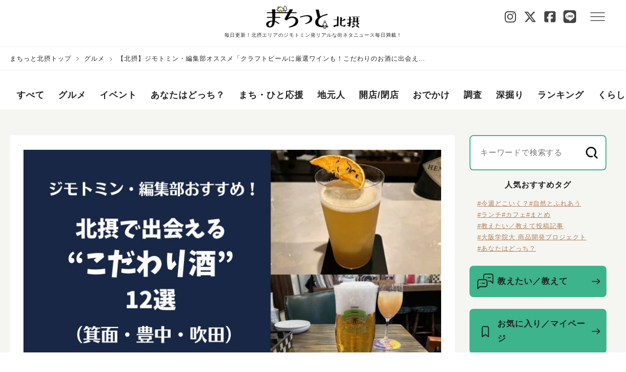

--- FILE ---
content_type: text/html; charset=UTF-8
request_url: https://machitto.jp/hokusetsu/63425/
body_size: 176131
content:
<!doctype html>
<html lang="en">
<head>
	<meta charset="utf-8">
	<meta name="viewport" content="width=device-width, initial-scale=1, viewport-fit=cover">
	<title>【北摂】ジモトミン・編集部オススメ「クラフトビールに厳選ワインも！こだわりのお酒に出会えるお店」12選（箕面・豊中・吹田）｜まちっと北摂</title>
<meta property="og:title" content="【北摂】ジモトミン・編集部オススメ「クラフトビールに厳選ワインも！こだわりのお酒に出会えるお店」12選（箕面・豊中・吹田）｜まちっと北摂" />
<meta name="description" content="だんだん暑くなってきて、ぐびっとお酒を飲みたいシーズンがやってきましたね。 箕面ビール、神社ビールな..." />
<meta property="og:type" content="article" />
<meta property="og:url" content="https://machitto.jp/hokusetsu/63425/" />
<meta property="og:image" content="https://machitto.jp/wp-content/uploads/2023/04/フラワー-アレンジメント-15.jpg" />
<meta property="og:site_name" content="まちっと北摂" />
<meta property="og:description" content="だんだん暑くなってきて、ぐびっとお酒を飲みたいシーズンがやってきましたね。 箕面ビール、神社ビールな..." />
<meta name="twitter:image:src" content="https://machitto.jp/wp-content/uploads/2023/04/フラワー-アレンジメント-15.jpg">
<meta name="twitter:card" content="summary_large_image" />
<meta name="twitter:site" content="@machi_hokusetsu" />
<meta property="fb:app_id" content="597181094765120">
<link rel="canonical" href="https://machitto.jp/hokusetsu/63425/">	<meta name="format-detection" content="telephone=no">
	<meta name="format-detection" content="email=no">
	<link rel="icon" href="https://machitto.jp/wp-content/themes/machitto/images/favicon.ico">
	<link rel="apple-touch-icon" sizes="152x152" href="https://machitto.jp/wp-content/themes/machitto/images/apple-touch-icon.png">
	<meta name='robots' content='max-image-preview:large' />
<link rel='stylesheet' id='gamipress-css-css'  href='https://machitto.jp/wp-content/plugins/gamipress-sankei/assets/css/gamipress.min.css?ver=6.9.9.1' type='text/css' media='all' />
<link rel='stylesheet' id='sankei-search-css'  href='https://machitto.jp/wp-content/plugins/sankei-search/css/autocomplete.css?ver=1.0.0' type='text/css' media='all' />
<link rel='stylesheet' id='survey-maker-css'  href='https://machitto.jp/wp-content/plugins/survey-maker/public/css/survey-maker-public.css?ver=20.1.9' type='text/css' media='all' />
<link rel='stylesheet' id='fep-common-style-css'  href='https://machitto.jp/wp-content/plugins/front-end-pm-pro/assets/css/common-style.css?ver=11.4.3' type='text/css' media='all' />
<style id='fep-common-style-inline-css' type='text/css'>
#fep-wrapper{background-color:#ffffff;color:#000000;} #fep-wrapper a:not(.fep-button,.fep-button-active) {color:#000080;} .fep-button{background-color:#3eb38b;color:#ffffff;} .fep-button:hover,.fep-button-active{background-color:#3eb38b;color:#ffffff;} .fep-odd-even > div:nth-child(odd) {background-color:#e2e2e2;} .fep-odd-even > div:nth-child(even) {background-color:#FAFAFA;} .fep-message .fep-message-title-heading, .fep-per-message .fep-message-title{background-color:#3eb38b;} #fep-content-single-heads .fep-message-head:hover,#fep-content-single-heads .fep-message-head-active{background-color:#3eb38b;color:#ffffff;}
</style>
<link rel='stylesheet' id='style-css'  href='https://machitto.jp/wp-content/themes/machitto/style.css?ver=1.1.0' type='text/css' media='all' />
<link rel='stylesheet' id='sns-icon-css'  href='https://machitto.jp/wp-content/themes/machitto/css/all.css?ver=1.1.0' type='text/css' media='all' />
<link rel='stylesheet' id='font-awesome-css'  href='https://machitto.jp/wp-content/themes/machitto/vendor/fontawesome-6.7.2/css/all.min.css?ver=5.8.1' type='text/css' media='all' />
<script type='text/javascript' src='https://machitto.jp/wp-includes/js/jquery/jquery.min.js?ver=3.6.0' id='jquery-core-js'></script>
<script type='text/javascript' src='https://machitto.jp/wp-includes/js/jquery/jquery-migrate.min.js?ver=3.3.2' id='jquery-migrate-js'></script>
<script type='text/javascript' id='wti_like_post_script-js-extra'>
/* <![CDATA[ */
var wtilp = {"ajax_url":"https:\/\/machitto.jp\/wp-admin\/admin-ajax.php"};
/* ]]> */
</script>
<script type='text/javascript' src='https://machitto.jp/wp-content/plugins/wti-like-post/js/wti_like_post.js?ver=5.8.1' id='wti_like_post_script-js'></script>
<script type='text/javascript' id='favorites-js-extra'>
/* <![CDATA[ */
var favorites_data = {"ajaxurl":"https:\/\/machitto.jp\/wp-admin\/admin-ajax.php","nonce":"b980b46ea1","favorite":"<p class=\"c-bookmark c-icon-bookmark icon--large\" id=\"bookmark-icon\"><img src=\"https:\/\/machitto.jp\/wp-content\/themes\/machitto\/images\/common\/icon-bookmark.png\" alt=\"\"><\/p>","favorited":"<p class=\"c-bookmark c-icon-bookmark icon--large\" id=\"bookmark-icon\"><img src=\"https:\/\/machitto.jp\/wp-content\/themes\/machitto\/images\/common\/icon-bookmark.png\" alt=\"\"><\/p>","includecount":"","indicate_loading":"","loading_text":"Loading","loading_image":"","loading_image_active":"","loading_image_preload":"","cache_enabled":"1","button_options":{"button_type":"custom","custom_colors":false,"box_shadow":false,"include_count":false,"default":{"background_default":false,"border_default":false,"text_default":false,"icon_default":false,"count_default":false},"active":{"background_active":false,"border_active":false,"text_active":false,"icon_active":false,"count_active":false}},"authentication_modal_content":"<p>Please login to add favorites.<\/p><p><a href=\"#\" data-favorites-modal-close>Dismiss this notice<\/a><\/p>","authentication_redirect":"","dev_mode":"","logged_in":"","user_id":"0","authentication_redirect_url":"https:\/\/machitto.jp\/a3prbde7\/"};
/* ]]> */
</script>
<script type='text/javascript' src='https://machitto.jp/wp-content/plugins/favorites/assets/js/favorites.min.js?ver=2.3.2' id='favorites-js'></script>
<link rel="https://api.w.org/" href="https://machitto.jp/wp-json/" /><link rel="alternate" type="application/json" href="https://machitto.jp/wp-json/wp/v2/posts/63425" />
<link rel='shortlink' href='https://machitto.jp/?p=63425' />
<link rel="alternate" type="application/json+oembed" href="https://machitto.jp/wp-json/oembed/1.0/embed?url=https%3A%2F%2Fmachitto.jp%2Fhokusetsu%2F63425%2F" />
<link rel="alternate" type="text/xml+oembed" href="https://machitto.jp/wp-json/oembed/1.0/embed?url=https%3A%2F%2Fmachitto.jp%2Fhokusetsu%2F63425%2F&#038;format=xml" />
<noscript><style>.lazyload[data-src]{display:none !important;}</style></noscript><style>.lazyload{background-image:none !important;}.lazyload:before{background-image:none !important;}</style>	<script>
	function set_cookie( name, value, params = {} ) {
		const DAY_IN_SECONDS = 86400;
		// let dt = new Date(),
		days   = 1;
		if ( params.expires ) {
			days = params.expires;
			delete params.expires;
		}
		// dt.setTime(dt.getTime() + days * DAY_IN_MILLISECONDS);
		let options = {
			[name]: value,
			path: '/',
			'max-age': days * DAY_IN_SECONDS,
						secure: 'secure',
				
			samesite: 'Lax'
		}
		options = {...options, ...params};
		let parts = [];
		Object.keys(options).forEach(k => parts.push( k + '=' + options[k] ));
		document.cookie=parts.join('; ');
	}
	function check_cookie( name ) {
		let pattern = new RegExp('(?:^|; )'+name+'=[^;]+?;?');
		return pattern.test(document.cookie)
	}

	function get_cookie(name) {
		var name_cookie = name + "=";
		var ca = document.cookie.split(';');
		for(var i=0;i < ca.length;i++) {
			var c = ca[i];
			while (c.charAt(0)==' ') c = c.substring(1,c.length);
			if (c.indexOf(name_cookie) == 0) return c.substring(name_cookie.length,c.length);
		}
		return null;
	}

	</script>
	<!-- HEAD -->
<!-- Google Tag Manager -->
<script>(function(w,d,s,l,i){w[l]=w[l]||[];w[l].push({'gtm.start':
new Date().getTime(),event:'gtm.js'});var f=d.getElementsByTagName(s)[0],
j=d.createElement(s),dl=l!='dataLayer'?'&l='+l:'';j.async=true;j.src=
'https://www.googletagmanager.com/gtm.js?id='+i+dl;f.parentNode.insertBefore(j,f);
})(window,document,'script','dataLayer','GTM-PCJRP5L');</script>
<!-- End Google Tag Manager -->
<!-- Begin Mieruca Embed Code -->
<script type="text/javascript" id="mierucajs">
window.__fid = window.__fid || [];__fid.push([693483967]);
(function() {
function mieruca(){if(typeof window.__fjsld != "undefined") return; window.__fjsld = 1; var fjs = document.createElement('script'); fjs.type = 'text/javascript'; fjs.async = true; fjs.id = "fjssync"; var timestamp = new Date;fjs.src = ('https:' == document.location.protocol ? 'https' : 'http') + '://hm.mieru-ca.com/service/js/mieruca-hm.js?v='+ timestamp.getTime(); var x = document.getElementsByTagName('script')[0]; x.parentNode.insertBefore(fjs, x); };
setTimeout(mieruca, 500); document.readyState != "complete" ? (window.attachEvent ? window.attachEvent("onload", mieruca) : window.addEventListener("load", mieruca, false)) : mieruca();
})();
</script>
<!-- End Mieruca Embed Code --></head>

<body>
<script data-cfasync="false">var ewww_webp_supported=false;</script>
<!-- BODYタグ直下-->
<!-- Google Tag Manager (noscript) -->
<noscript><iframe src="https://www.googletagmanager.com/ns.html?id=GTM-PCJRP5L"
height="0" width="0" style="display:none;visibility:hidden"></iframe></noscript>
<!-- End Google Tag Manager (noscript) -->
<header class="l-header">
  <div class="l-header__inner">
  <h1 class="l-header__logo"><a href="https://machitto.jp/hokusetsu" data-gtag="TOP_Click_【TOP】【まちっと総合TOP】"><img src="[data-uri]" alt="まちっと" loading="eager" data-src="https://machitto.jp/wp-content/themes/machitto/images/logo/logo-hokusetsu.png" class="lazyload"><noscript><img src="https://machitto.jp/wp-content/themes/machitto/images/logo/logo-hokusetsu.png" alt="まちっと" loading="eager" data-eio="l"></noscript></a><span class="l-header__copy">毎日更新！北摂エリアのジモトミン発リアルな街ネタニュース毎日満載！</span></h1>
  <h1 class="l-header__logo-community"><a href="https://machitto.jp/community"><img src="[data-uri]" alt="まちっと" loading="eager" data-src="https://machitto.jp/wp-content/themes/machitto/images/logo/logo-community.png" class="lazyload"><noscript><img src="https://machitto.jp/wp-content/themes/machitto/images/logo/logo-community.png" alt="まちっと" loading="eager" data-eio="l"></noscript></a></h1>
	<div class="l-header__button">
      <div class="region-sns-area__header">
       <div class="region-sns-area"><ul class="p-region-sns-list"><li><a href="https://www.instagram.com/machitto_hokusetsu" target="_blank"><i class="fa-brands fa-instagram"></i></a></li><li><a href="https://twitter.com/machi_hokusetsu" target="_blank"><i class="fa-brands fa-x-twitter"></i></a></li><li><a href="https://www.facebook.com/machittohokusetsu" target="_blank"><i class="fa-brands fa-square-facebook"></i></a></li><li><a href="https://lin.ee/01MNQ9F" target="_blank"><i class="fa-brands fa-line"></i></a></li></ul></div>      </div>
	  <div class="p-hamburger" data-gtag="TOP_Click_【TOP】【メニュー】"><span></span><span></span><span></span></div>
	</div>
	<nav id="g-nav">
	<div id="g-nav-list">
	<div class="p-header__menu">
	  <div>
		<a href="https://machitto.jp/hokusetsu"><p class="l-header__logo"><img src="[data-uri]" alt="まちっと" data-src="https://machitto.jp/wp-content/themes/machitto/images/logo/logo-hokusetsu.png" loading="lazy" class="lazyload"><noscript><img src="https://machitto.jp/wp-content/themes/machitto/images/logo/logo-hokusetsu.png" alt="まちっと" data-eio="l"></noscript></p></a>
	  </div>
	  <div class="p-header__body">
		<div class="p-header__signeup">
		  <a href="https://com.living.jp/oauth/authorize?s=5&client_id=cGdP9ZbVOCeu5cuQJLHUzM3rwtDsqq3jmJfE6gS0R-k&redirect_uri=https%3A%2F%2Fmachitto.jp%2Fhokusetsu%2F63425%2F&response_type=code&scope=user&hidden_regist=1" class="c-button p-button--signein" data-gtag="メニュー_Click_【メニュー】【ログイン 】">ログイン</a>
		  <a href="https://com.living.jp/user/signup?s=5" class="c-button p-button--register" data-gtag="メニュー_Click_【メニュー】【新規登録 】">新規登録</a>
		</div>
			<p class="l-t-center"><a href="/about" class="c-text-link u-pb16" data-gtag="メニュー_Click_【メニュー】【メニューまちっと活用法 】">まちっと活用法</a></p>
		<div class="p-header__search">
		  
<div class="p-search-box" id="subSearch-3">
	<form role="search" method="get" action="https://machitto.jp/search">
		<input type="text" name="search" value="" class="p-search__input" placeholder="キーワードを入力して検索" data-search-autocomplete data-autocomplete-target="#subSearch-3" data-autocomplete-url="https://machitto.jp/wp-admin/admin-ajax.php?posts_per_page=10" data-key="2b1f5ff35f" data-region="hokusetsu">
		<input type="submit" id="searchsubmit" class="material-icons md-24 md-light p-search__start" value="" data-gtag="メニュー_Click_【メニュー】【メニュー検索 】">
		<input type="hidden" name="region" value="hokusetsu">
	</form>
</div>
		</div>
		<div class="p-header__navlist p-search-keyword-menu">
		  <ul>
					  </ul>
		</div>
			<nav class="p-header__navarea">
		  <h2 class="p-menu__navtitle">カテゴリー</h2>
		  <div class="p-header__navlist">
			<ul class="p-navlist--col2">
					  <li class="p-navlist__item--tag cat-gourmet">
					<a href="https://machitto.jp/hokusetsu/gourmet/" data-gtag="メニュー_Click_【メニュー】【メニューカテゴリ 】">グルメ</a>
						  </li>
						  <li class="p-navlist__item--tag cat-event">
					<a href="https://machitto.jp/hokusetsu/event/" data-gtag="メニュー_Click_【メニュー】【メニューカテゴリ 】">イベント</a>
						  </li>
						  <li class="p-navlist__item--tag cat-docchi">
					<a href="https://machitto.jp/hokusetsu/docchi/" data-gtag="メニュー_Click_【メニュー】【メニューカテゴリ 】">あなたはどっち？</a>
						  </li>
						  <li class="p-navlist__item--tag cat-ouen">
					<a href="https://machitto.jp/hokusetsu/ouen/" data-gtag="メニュー_Click_【メニュー】【メニューカテゴリ 】">まち・ひと応援</a>
						  </li>
						  <li class="p-navlist__item--tag cat-jimotomin">
					<a href="https://machitto.jp/hokusetsu/jimotomin/" data-gtag="メニュー_Click_【メニュー】【メニューカテゴリ 】">地元人</a>
						  </li>
						  <li class="p-navlist__item--tag cat-openclose">
					<a href="https://machitto.jp/hokusetsu/openclose/" data-gtag="メニュー_Click_【メニュー】【メニューカテゴリ 】">開店/閉店</a>
						  </li>
						  <li class="p-navlist__item--tag cat-odekake">
					<a href="https://machitto.jp/hokusetsu/odekake/" data-gtag="メニュー_Click_【メニュー】【メニューカテゴリ 】">おでかけ</a>
						  </li>
						  <li class="p-navlist__item--tag cat-research">
					<a href="https://machitto.jp/hokusetsu/research/" data-gtag="メニュー_Click_【メニュー】【メニューカテゴリ 】">調査</a>
						  </li>
						  <li class="p-navlist__item--tag cat-fukabori">
					<a href="https://machitto.jp/hokusetsu/fukabori/" data-gtag="メニュー_Click_【メニュー】【メニューカテゴリ 】">深掘り</a>
						  </li>
						  <li class="p-navlist__item--tag cat-ranking">
					<a href="https://machitto.jp/hokusetsu/ranking/" data-gtag="メニュー_Click_【メニュー】【メニューカテゴリ 】">ランキング</a>
						  </li>
						  <li class="p-navlist__item--tag cat-kurashi">
					<a href="https://machitto.jp/hokusetsu/kurashi/" data-gtag="メニュー_Click_【メニュー】【メニューカテゴリ 】">くらし</a>
							<ul class="p-navlsit--col3 p-taglist">
									  <li class="p-taglist__subcat">
					<a href="https://machitto.jp/hokusetsu/kurashi/eco_energy/" data-gtag="メニュー_Click_【メニュー】【メニューカテゴリ 】">エコ・エネルギー</a>
				  </li>
								  <li class="p-taglist__subcat">
					<a href="https://machitto.jp/hokusetsu/kurashi/cooking/" data-gtag="メニュー_Click_【メニュー】【メニューカテゴリ 】">食・料理</a>
				  </li>
								  <li class="p-taglist__subcat">
					<a href="https://machitto.jp/hokusetsu/kurashi/lifestyle/" data-gtag="メニュー_Click_【メニュー】【メニューカテゴリ 】">ライフスタイル</a>
				  </li>
								  <li class="p-taglist__subcat">
					<a href="https://machitto.jp/hokusetsu/kurashi/house/" data-gtag="メニュー_Click_【メニュー】【メニューカテゴリ 】">住まい</a>
				  </li>
								  <li class="p-taglist__subcat">
					<a href="https://machitto.jp/hokusetsu/kurashi/money/" data-gtag="メニュー_Click_【メニュー】【メニューカテゴリ 】">マネー</a>
				  </li>
								  <li class="p-taglist__subcat">
					<a href="https://machitto.jp/hokusetsu/kurashi/health/" data-gtag="メニュー_Click_【メニュー】【メニューカテゴリ 】">医療健康</a>
				  </li>
								  <li class="p-taglist__subcat">
					<a href="https://machitto.jp/hokusetsu/kurashi/education/" data-gtag="メニュー_Click_【メニュー】【メニューカテゴリ 】">教育</a>
				  </li>
								  <li class="p-taglist__subcat">
					<a href="https://machitto.jp/hokusetsu/kurashi/culture/" data-gtag="メニュー_Click_【メニュー】【メニューカテゴリ 】">カルチャー</a>
				  </li>
								  <li class="p-taglist__subcat">
					<a href="https://machitto.jp/hokusetsu/kurashi/work/" data-gtag="メニュー_Click_【メニュー】【メニューカテゴリ 】">仕事</a>
				  </li>
								</ul>
							  </li>
						  <li class="p-navlist__item--tag cat-ouenpjt">
					<a href="https://machitto.jp/hokusetsu/ouenpjt/" data-gtag="メニュー_Click_【メニュー】【メニューカテゴリ 】">買って応援プロジェクト</a>
						  </li>
						</ul>
		  </div>
		</nav>
		
	<nav class="p-header__navarea"><h2 class="p-menu__navtitle">エリア</h2><div class="p-header__navlist"><ul><li class="p-navlist__item--area"><a href="https://machitto.jp/hokusetsu/toyonaka" class="c-link--pill" data-region="toyonaka" data-gtag="メニュー_Click_【メニュー】【メニューエリア 】">豊中市</a></li><li class="p-navlist__item--area"><a href="https://machitto.jp/hokusetsu/mino" class="c-link--pill" data-region="mino" data-gtag="メニュー_Click_【メニュー】【メニューエリア 】">箕面市</a></li><li class="p-navlist__item--area"><a href="https://machitto.jp/hokusetsu/suita" class="c-link--pill" data-region="suita" data-gtag="メニュー_Click_【メニュー】【メニューエリア 】">吹田市</a></li><li class="p-navlist__item--area"><a href="https://machitto.jp/hokusetsu/ikeda" class="c-link--pill" data-region="ikeda" data-gtag="メニュー_Click_【メニュー】【メニューエリア 】">池田市</a></li><li class="p-navlist__item--area"><a href="https://machitto.jp/hokusetsu/ibaraki" class="c-link--pill" data-region="ibaraki" data-gtag="メニュー_Click_【メニュー】【メニューエリア 】">茨木市</a></li><li class="p-navlist__item--area"><a href="https://machitto.jp/hokusetsu/takatsuki" class="c-link--pill" data-region="takatsuki" data-gtag="メニュー_Click_【メニュー】【メニューエリア 】">高槻市</a></li></ul></div></nav>		<nav class="p-header__navarea p-header-sns__navarea">
			<h2 class="p-menu__navtitle">ソーシャル</h2>
			<div class="p-header__navlist">
			<div class="region-sns-area"><ul class="p-region-sns-list"><li><a href="https://www.instagram.com/machitto_hokusetsu" target="_blank"><i class="fa-brands fa-instagram"></i></a></li><li><a href="https://twitter.com/machi_hokusetsu" target="_blank"><i class="fa-brands fa-x-twitter"></i></a></li><li><a href="https://www.facebook.com/machittohokusetsu" target="_blank"><i class="fa-brands fa-square-facebook"></i></a></li><li><a href="https://lin.ee/01MNQ9F" target="_blank"><i class="fa-brands fa-line"></i></a></li></ul></div>			</div>
		</nav>
		<p><a href="/oshiete" class="c-link-arrow" data-gtag="メニュー_Click_【メニュー】【メニュー教えたい教えて 】">教えたい／教えて</a></p>
		<p id="menu-writer"><a href="https://machitto.jp/hokusetsu/writer/" class="c-link-arrow" data-gtag="メニュー_Click_【メニュー】【メニューライター一覧 】">ライター一覧</a></p>
		<!-- TODO：　リンクとdata-gtagを設定 -->
		<p><a href="/community" class="c-link-arrow" id="menu-header-community" data-gtag="メニュー_Click_【メニュー】【メニューまちっとコミュニティ 】">まちっとコミュニティ</a></p>
		<nav class="p-header__navarea">
		  <ul class="p-footer__list">
			<li class="l-footer__item--dark"><a class="c-link--bullet bl-dark" href="https://les.living.jp/app/user/SPUSC010.php?eid=EN00053500fEcGod" target="_blank" data-gtag="フッター_Click_【フッター】【問い合わせ 】">問い合わせ</a></li><li class="l-footer__item--dark"><a class="c-link--bullet bl-dark" href="https://mrs.living.jp/terms" target="_blank" data-gtag="フッター_Click_【フッター】【問い合わせ 】">利用規約</a></li><li class="l-footer__item--dark"><a class="c-link--bullet bl-dark" href="https://www.sankeiliving.co.jp/" target="_blank" data-gtag="フッター_Click_【フッター】【問い合わせ 】">運営会社</a></li><li class="l-footer__item--dark"><a class="c-link--bullet bl-dark" href="/faq"  data-gtag="フッター_Click_【フッター】【問い合わせ 】">よくある質問</a></li><li class="l-footer__item--dark"><a class="c-link--bullet bl-dark" href="/about"  data-gtag="フッター_Click_【フッター】【問い合わせ 】">まちっと活用法</a></li><li class="l-footer__item--dark"><a class="c-link--bullet bl-dark" href="https://www.sankeiliving.co.jp/profile/privacy.html" target="_blank" data-gtag="フッター_Click_【フッター】【問い合わせ 】">個人情報について</a></li>		  </ul>
		</nav>
	  </div>
	</div>
  </div>
  </nav>
  </div>
</header>

<div class="l-breadcrumb u-pc">
        <ul class="l-breadcrumb__list"><li class="l-breadcrumb__item"><a href="https://machitto.jp/hokusetsu" rel="nofollow">まちっと北摂トップ</a></li>
<li class="l-breadcrumb__item"><a href="https://machitto.jp/hokusetsu/gourmet/">グルメ</a></li>
<li class="l-breadcrumb__item">【北摂】ジモトミン・編集部オススメ「クラフトビールに厳選ワインも！こだわりのお酒に出会えるお店」12選（箕面・豊中・吹田）</li></ul>
        </div>
<div class="l-contents">
  <nav class="p-category-nav">
	  <div class="p-category-nav__view">
		  <ul class="p-category-nav__list">
			  <li class="p-category-nav__item"><a href="https://machitto.jp/hokusetsu" data-gtag="TOP_Click_【TOP】【グローバルナビゲーション】">すべて</a></li>
				  			  <li class="p-category-nav__item cat-gourmet">
				  <a href="https://machitto.jp/hokusetsu/gourmet/" data-gtag="TOP_Click_【TOP】【グローバルナビゲーション】">グルメ</a>
			  </li>
						  <li class="p-category-nav__item cat-event">
				  <a href="https://machitto.jp/hokusetsu/event/" data-gtag="TOP_Click_【TOP】【グローバルナビゲーション】">イベント</a>
			  </li>
						  <li class="p-category-nav__item cat-docchi">
				  <a href="https://machitto.jp/hokusetsu/docchi/" data-gtag="TOP_Click_【TOP】【グローバルナビゲーション】">あなたはどっち？</a>
			  </li>
						  <li class="p-category-nav__item cat-ouen">
				  <a href="https://machitto.jp/hokusetsu/ouen/" data-gtag="TOP_Click_【TOP】【グローバルナビゲーション】">まち・ひと応援</a>
			  </li>
						  <li class="p-category-nav__item cat-jimotomin">
				  <a href="https://machitto.jp/hokusetsu/jimotomin/" data-gtag="TOP_Click_【TOP】【グローバルナビゲーション】">地元人</a>
			  </li>
						  <li class="p-category-nav__item cat-openclose">
				  <a href="https://machitto.jp/hokusetsu/openclose/" data-gtag="TOP_Click_【TOP】【グローバルナビゲーション】">開店/閉店</a>
			  </li>
						  <li class="p-category-nav__item cat-odekake">
				  <a href="https://machitto.jp/hokusetsu/odekake/" data-gtag="TOP_Click_【TOP】【グローバルナビゲーション】">おでかけ</a>
			  </li>
						  <li class="p-category-nav__item cat-research">
				  <a href="https://machitto.jp/hokusetsu/research/" data-gtag="TOP_Click_【TOP】【グローバルナビゲーション】">調査</a>
			  </li>
						  <li class="p-category-nav__item cat-fukabori">
				  <a href="https://machitto.jp/hokusetsu/fukabori/" data-gtag="TOP_Click_【TOP】【グローバルナビゲーション】">深掘り</a>
			  </li>
						  <li class="p-category-nav__item cat-ranking">
				  <a href="https://machitto.jp/hokusetsu/ranking/" data-gtag="TOP_Click_【TOP】【グローバルナビゲーション】">ランキング</a>
			  </li>
						  <li class="p-category-nav__item cat-kurashi">
				  <a href="https://machitto.jp/hokusetsu/kurashi/" data-gtag="TOP_Click_【TOP】【グローバルナビゲーション】">くらし</a>
			  </li>
						  <li class="p-category-nav__item cat-ouenpjt">
				  <a href="https://machitto.jp/hokusetsu/ouenpjt/" data-gtag="TOP_Click_【TOP】【グローバルナビゲーション】">買って応援プロジェクト</a>
			  </li>
					  </ul>
	  </div>
  </nav>

	<div class="l-col2">
<main class="l-main">
  <section class="c-sec">
	<div class="c-sec__inner">
	  <div class="p-single-articleheader">
		  		  <div class="p-single-aricleheader__media">
							<img src="[data-uri]" alt="【北摂】ジモトミン・編集部オススメ「クラフトビールに厳選ワインも！こだわりのお酒に出会えるお店」12選（箕面・豊中・吹田）" class="p-single-articleheader-img lazyload" loading="eager" data-src="https://machitto.jp/wp-content/uploads/2023/04/フラワー-アレンジメント-15.jpg"><noscript><img src="https://machitto.jp/wp-content/uploads/2023/04/フラワー-アレンジメント-15.jpg" alt="【北摂】ジモトミン・編集部オススメ「クラフトビールに厳選ワインも！こだわりのお酒に出会えるお店」12選（箕面・豊中・吹田）" class="p-single-articleheader-img" loading="eager" data-eio="l"></noscript>
						  </div>
					  <div class="p-single-articleheader__content">
		  <h1 class="p-single-articleheader-title">【北摂】ジモトミン・編集部オススメ「クラフトビールに厳選ワインも！こだわりのお酒に出会えるお店」12選（箕面・豊中・吹田）</h1>
		  <div class="p-single-articleheader__content">
		    <div class="p-note-content">
		    <div class="p-article-note p-single-articleheader-note">
		    <time class="article-date">2023年5月15日</time>
		    		    <p class="category">
		      <a href="https://machitto.jp/hokusetsu/gourmet/">
		      グルメ		      </a>
		    </p>
		    </div>
		    </div>
		    <div class="p-note-content">
		      		    <div class="p-single-articleheader-kw">
		    <ul>
		    		      <li class="p-navlist__item--kw">
		        <a href="https://machitto.jp/hokusetsu/toyonaka/" data-gtag="第3階層：各個別記事ページ_Click_【第3階層：各個別記事ページ】【上部タグ 】">#豊中市</a>
		      </li>
		      		      <li class="p-navlist__item--kw">
		        <a href="https://machitto.jp/hokusetsu/mino/" data-gtag="第3階層：各個別記事ページ_Click_【第3階層：各個別記事ページ】【上部タグ 】">#箕面市</a>
		      </li>
		      		      <li class="p-navlist__item--kw">
		        <a href="https://machitto.jp/hokusetsu/suita/" data-gtag="第3階層：各個別記事ページ_Click_【第3階層：各個別記事ページ】【上部タグ 】">#吹田市</a>
		      </li>
		      		      <li class="p-navlist__item--kw">
		        <a href="https://machitto.jp/hokusetsu/matome/" data-gtag="第3階層：各個別記事ページ_Click_【第3階層：各個別記事ページ】【上部タグ 】">#まとめ</a>
		      </li>
		      		      <li class="p-navlist__item--kw">
		        <a href="https://machitto.jp/hokusetsu/senmonten/" data-gtag="第3階層：各個別記事ページ_Click_【第3階層：各個別記事ページ】【上部タグ 】">#〇〇専門店</a>
		      </li>
		      		      <li class="p-navlist__item--kw">
		        <a href="https://machitto.jp/hokusetsu/izakaya/" data-gtag="第3階層：各個別記事ページ_Click_【第3階層：各個別記事ページ】【上部タグ 】">#居酒屋</a>
		      </li>
		      		      <li class="p-navlist__item--kw">
		        <a href="https://machitto.jp/hokusetsu/bar/" data-gtag="第3階層：各個別記事ページ_Click_【第3階層：各個別記事ページ】【上部タグ 】">#バー</a>
		      </li>
		      		    </ul>
		    </div>
		    		    </div>
		    <div class="l-col2 l-justify-center">
		    <div class="p-writer">
		      <p data-gtag="第3階層：各個別記事ページ_Click_【第3階層：各個別記事ページ】【ライター上部 】"><a href="/hokusetsu/writer/m0000548">		            <img src="[data-uri]" alt="author avatar" class="c-writer__image c-writer__image--large
		      c-img__cover lazyload" data-src="https://machitto.jp/wp-content/uploads/2022/02/まちっとアイコン1-1-80x80.png" loading="lazy"><noscript><img src="https://machitto.jp/wp-content/uploads/2022/02/まちっとアイコン1-1-80x80.png" alt="author avatar" class="c-writer__image c-writer__image--large
		      c-img__cover" data-eio="l"></noscript>		      </a></p>
		      <p class="c-writer-name"><a href="/hokusetsu/writer/m0000548"><span class="catchphrase">まちっと北摂</span>まちっと北摂編集部</a></p>		    </div>
		    <div class="icon-box">
		      		      <a class="p-icon-circle" href="#comment-anchor" data-gtag="第3階層：各個別記事ページ_Click_【第3階層：各個別記事ページ】【コメントボタン上部 】">
			        <p class="c-mark c-icon-like comment"><img src="[data-uri]" alt="comment button" data-src="https://machitto.jp/wp-content/themes/machitto/images/common/icon-comment.png" loading="lazy" class="lazyload"><noscript><img src="https://machitto.jp/wp-content/themes/machitto/images/common/icon-comment.png" alt="comment button" data-eio="l"></noscript></p>
			        <p class="c-count">0</p>
		      </a>
			    		      <div class="p-icon-circle jlk" data-post_id=63425 data-nonce="df2c264718" data-gtag="第3階層：各個別記事ページ_Click_【第3階層：各個別記事ページ】【いいねボタン上部 】">
			                      <p class="c-mark c-icon-like like">
			                      	<img class="icon-like lazyload" src="[data-uri]" alt="" data-src="https://machitto.jp/wp-content/themes/machitto/images/common/icon-like-outline.png" loading="lazy"><noscript><img class="icon-like" src="https://machitto.jp/wp-content/themes/machitto/images/common/icon-like-outline.png" alt="" data-eio="l"></noscript>
			                      	<img class="icon-unlike hidden lazyload" src="[data-uri]" alt="" data-src="https://machitto.jp/wp-content/themes/machitto/images/common/icon-like.png" loading="lazy"><noscript><img class="icon-unlike hidden" src="https://machitto.jp/wp-content/themes/machitto/images/common/icon-like.png" alt="" data-eio="l"></noscript>
			                      </p>
			                      <p class="c-count">9</p>
			                </div>		    </div>
		    </div>
		    </div>
		  </div>
		<div class="p-single-article-body">

			<p>だんだん暑くなってきて、ぐびっとお酒を飲みたいシーズンがやってきましたね。</p>
<p>箕面ビール、神社ビールなど北摂発のクラフトビール、</p>
<p>産地にこだわったワインやカクテル、日本酒、ウイスキーなど</p>
<p>北摂のジモトミン・編集部がオススメする“こだわりのお酒”に出会えるお店を紹介します。</p>
<p>お店で飲むもよし、お家時間にも！厳選されたおいしいお酒を満喫しましょう♪</p>
<p>※メニュー・料金、営業時間等の内容は取材時のものです。</p>

			<div class="trans_area">
		<div class="box">
		<h4 class="title">
			<a href="https://machitto.jp/hokusetsu/8307/">【箕面】「箕面ビール WARE HOUSE」の出来立てビールで祝杯！</a>
		</h4>
				<p class="image">
			<a href="https://machitto.jp/hokusetsu/8307/">
				<img width="600" height="450" src="[data-uri]" class="attachment-large size-large wp-post-image lazyload" alt="" data-src="https://machitto.jp/wp-content/uploads/2021/12/6D825422-06FA-47EE-86E1-96DB6AB87800-scaled.jpeg" loading="lazy"><noscript><img width="600" height="450" src="https://machitto.jp/wp-content/uploads/2021/12/6D825422-06FA-47EE-86E1-96DB6AB87800-scaled.jpeg" class="attachment-large size-large wp-post-image" alt="" data-eio="l"></noscript>
			</a>
		</p>
		<p class="text">
			捻挫してから、転ぶのが怖くて
ますますのんびりランナーになっている　なおぺーすです。

今日は、先日２年ぶりのフルマラソン大会に参加し
なんとか目標タイムで完走できたお祝いを兼ねて、箕面ビール WARE HOUSEにやって来ました！		</p>
		<div class="p-writer-profile u-container-large">
			<div class="p-writer">
				<p><img src="[data-uri]" alt="" class="c-writer__image c-writer__image--large
				c-img__cover lazyload" data-src="https://machitto.jp/wp-content/uploads/2021/11/1007_00000011-80x80.jpeg" loading="lazy"><noscript><img src="https://machitto.jp/wp-content/uploads/2021/11/1007_00000011-80x80.jpeg" alt="" class="c-writer__image c-writer__image--large
				c-img__cover" data-eio="l"></noscript></p>
				<p class="c-writer-name"><span class="c-catchphrase">ジモトミン</span>なおぺーす</p>
			</div>
		</div>
	</div>
		<div class="box">
		<h4 class="title">
			<a href="https://machitto.jp/hokusetsu/51375/">【箕面】駅改札から10秒！クラフトビールとカフェ「DerailleurBrewWorks 山ノ麓 TAP ROOM」</a>
		</h4>
				<p class="image">
			<a href="https://machitto.jp/hokusetsu/51375/">
				<img width="600" height="450" src="[data-uri]" class="attachment-large size-large wp-post-image lazyload" alt="" data-src="https://machitto.jp/wp-content/uploads/2022/12/51375hokusetsuBDC06DD1-D2D1-4439-A523-56F70ED00815.jpeg" loading="lazy"><noscript><img width="600" height="450" src="https://machitto.jp/wp-content/uploads/2022/12/51375hokusetsuBDC06DD1-D2D1-4439-A523-56F70ED00815.jpeg" class="attachment-large size-large wp-post-image" alt="" data-eio="l"></noscript>
			</a>
		</p>
		<p class="text">
			＜箕面発＞こんにちは！北摂・箕面の地域特派員「ゆん」です。紅葉や大滝が有名な箕面滝道の入り口、阪急電車の箕面駅前にあるクラフトビール＆カフェ「Derailleur Brew Works 山ノ麓 TAP ROOM」（ディレイラブリューワークス山の麓タップルーム）さんにお邪魔してまいりました！！
駅直結！改札から10秒で美味しいクラフトビールって最高！！
「箕面駅の近くにクラフトビールのお店が出来たらしいよ！」その情報はよく耳にしていました。「駅近く？？どこだろ？？」と思って調べてみたら、なんと駅直結！！改札を出て西へ10秒で行けるところにお店はありました！！！
出典：リビング北摂Web
仕事帰りに駅直結でクラフトビールがいただけるのは嬉しいですよね。朝からビールも嬉しいですが、こちらでは自家焙煎コーヒーやスイーツ、スナックメニューも豊富。お出かけ前に立ち寄るのもいいですよね。さぁ、とにかくお店に入ってみましょう。
最大10種類の樽生クラフトビールとデザイン性の高い缶ビールが楽しめる
店内に入ると目に飛び込んで来るのは壁一面の大きな冷蔵庫いっぱいに並ぶデザイン性の高い缶ビールです。
出典：リビング北摂Web
出典：リビング北摂Web
出典：リビング北摂Web
圧巻です！！デザインを見るだけでも楽しい！それぞれのビールにオリジナルのストーリーがあり、味やフレーバーがあります。さてさて、何を基準に選びましょう。
出典：リビング北摂Web
カウンターの中に並ぶタップ。最大10種類の樽生ビールが揃うそうです。目の前で注がれたビールは格別ですね。そろそろビールが飲みたくなってきた頃でしょうか？ストーリーと共に味やフレーバーもわかりやすくカードにしてくださっています。是非お店に行って読んでお気に入りの1杯に出合ってくださいね。
出典：リビング北摂Web
絶品！！クラフトビール屋さんが作る麦芽を使用した香ばしいトースト
お昼前にお邪魔した私は、「麦芽トーストプレートセット」をいただきました。こちらのトースト、なんとビールの材料である麦芽を使っているそうです。プレーンとレーズンナッツから選ぶことが出来ます。私は迷わずレーズンナッツをチョイス。
出典：リビング北摂Web
スープ、サラダ、ハムとチーズ、オムレツが付いているこちらのプレート、自家焙煎ブレンドコーヒーとセットで600円。え？いいんですか？？と呟いてしまうほどお味もボリュームも大満足でした（コーヒー以外のソフトドリンクも選べます）。

オープンから午後3時までいただけるこちらの麦芽トーストプレートセット、なんとビールとのセットもあるんです！Sサイズのタップビールが付いて900円です。
出典：リビング北摂Web
おでかけ前のモーニング、ランニングやハイキング後のひと休み、仕事帰りの一杯に
駅直結、箕面の滝へと繋がる滝道の入り口というロケーション。おでかけ前のモーニング、ハイキングやウォーキングの休憩、お仕事帰りのビールタイムなど、いろいろなシーンで立ち寄りたくなる「山ノ麓 TAP ROOM」さん。
出典：リビング北摂Web
出典：リビング北摂Web
出典：リビング北摂Web
デザイナーさんが作るグッズも並んでいましたよ。
出典：リビング北摂Web
出典：リビング北摂Web
午後3時からはフードメニューが変わります。モーニングやランチとして麦芽トーストプレートセット、お茶タイムにスイーツ、夕方からはスナック。どの時間でも、コーヒーにもビールにも合うメニューがあるのが嬉しいですね。

紅葉シーズンが終わり、12月からは営業日が変わっています。最新情報はインスタグラムに更新されていますので是非チックしてみてくださいね。

Derailleur Brew Works 山ノ麓 TAPROOM（ディレイラブリューワークス山の麓タップルーム）

住所：箕面市箕面1-1-45

TEL：050-3134-5415

営業日：月曜日・金曜日10:00〜20:00（LO19:30）、土曜日・日曜日・祝日9:00〜20:00（LO19:30）

定休日：火曜日～木曜日

※定休日や営業時間はインスタグラムで確認を

Derailleur Brew Works 山ノ麓 TAPROOM（インスタグラム）：

https://instagram.com/dbw.yamanofumoto/
（リビング北摂Web特派員：ゆん）
オリジナルサイトで読む		</p>
		<div class="p-writer-profile u-container-large">
			<div class="p-writer">
				<p><img src="[data-uri]" alt="" class="c-writer__image c-writer__image--large
				c-img__cover lazyload" data-src="https://machitto.jp/wp-content/uploads/2021/11/living-80x80.jpg" loading="lazy"><noscript><img src="https://machitto.jp/wp-content/uploads/2021/11/living-80x80.jpg" alt="" class="c-writer__image c-writer__image--large
				c-img__cover" data-eio="l"></noscript></p>
				<p class="c-writer-name"><span class="c-catchphrase"></span>リビング北摂Web</p>
			</div>
		</div>
	</div>
		<div class="box">
		<h4 class="title">
			<a href="https://machitto.jp/hokusetsu/13592/">【豊中】ついに地元で飲める！豊中初クラフトビール“神社ビール”求めて「ディアローゴ」へ</a>
		</h4>
				<p class="image">
			<a href="https://machitto.jp/hokusetsu/13592/">
				<img width="600" height="450" src="[data-uri]" class="attachment-large size-large wp-post-image lazyload" alt="" data-src="https://machitto.jp/wp-content/uploads/2022/01/image01-コピー.jpg" loading="lazy"><noscript><img width="600" height="450" src="https://machitto.jp/wp-content/uploads/2022/01/image01-コピー.jpg" class="attachment-large size-large wp-post-image" alt="" data-eio="l"></noscript>
			</a>
		</p>
		<p class="text">
			昨年末。豊中市初のクラフトビール「神社ビール」が発売になり、手土産持参好きの私としては、これは購入したい！と意気揚々と販売店を調べたのですが、ECサイトのみの販売だったので断念。飲食店への提供が年内には、とも聞いていたのですが、どうやら梅田のお店のよう。

そんな時、豊中市内の飲食店さんで提供をスタートしたという情報をキャッチ！阪急豊中駅すぐにあるキッチン＆カフェ「ディアローゴ」へお邪魔しました。


「春日神社の湧き水を使っているなんておもしろいな」からスタート


神社ビールの提供を始めたのは、昨年の12月19日から。春日神社の湧き水を使った豊中のクラフトビールに興味を持ち、購入場所を調べたところ、神社ビールを開発したとよなかStyle代表中川喜隆さんが友人の知り合いだったそうで、すぐに「店で提供したい」と連絡。そこからはとんとん拍子に進んだそうです。



藤森さんご自身も豊中のご出身。市内で開催されるフェスやイベントに協力したり、お店に豊中市出身の歌手・古川真穂さんを招いてイベントを開くなど、地域興しには積極的。「豊中駅前はいいお店がたくさんあって、横のつながりもあるんです。コロナの影響でいまは大々的なイベントを開きにくい状況ですが、またみんなで協力しあって、大きな活気を生み出したいですね」と藤森さん。
ちなみに、3月末頃には、店内で古川真穂さんと神社ビールのコラボイベントを計画中だそう。豊中色満載でジモトミンとしては、ワクワクでしかないですね！
1/30までは「神社ビール＋前菜」が1000円ですよ！


神社ビールは、インスタや口コミで知って来てくれる人や、店内に展示されているビンを見て興味を持ってくれる人などにも、評判は上々だそう。「クラフトビールを扱うのは初めてだったのですが、リピーターさんも増えてきています。今はネットでしか購入できないので、ここで試しに味わってファンになってほしいですね」と藤森さん。神社ビール＋前菜（生ハム・タコとトマトのマリネ・鴨スモーク）は通常1250円で提供。現在独自のキャンペーンで、1月30日（日）までは1000円になるそうですよ。これはおトク！！気になる人は今がチャンスですね。		</p>
		<div class="p-writer-profile u-container-large">
			<div class="p-writer">
				<p><img src="[data-uri]" alt="" class="c-writer__image c-writer__image--large
				c-img__cover lazyload" data-src="https://machitto.jp/wp-content/uploads/2021/11/IMG_0484-80x80.jpg" loading="lazy"><noscript><img src="https://machitto.jp/wp-content/uploads/2021/11/IMG_0484-80x80.jpg" alt="" class="c-writer__image c-writer__image--large
				c-img__cover" data-eio="l"></noscript></p>
				<p class="c-writer-name"><span class="c-catchphrase">ジモトミン</span>ひまわり</p>
			</div>
		</div>
	</div>
		<div class="box">
		<h4 class="title">
			<a href="https://machitto.jp/hokusetsu/51796/">【豊中】こだわりのカクテルが楽しめる素敵な空間「03 Sessions（サードセッションズ）」(東豊中)</a>
		</h4>
				<p class="image">
			<a href="https://machitto.jp/hokusetsu/51796/">
				<img width="600" height="450" src="[data-uri]" class="attachment-large size-large wp-post-image lazyload" alt="" data-src="https://machitto.jp/wp-content/uploads/2022/12/9EA347F5-43E4-41E9-9678-8251B62355D8.jpeg" loading="lazy"><noscript><img width="600" height="450" src="https://machitto.jp/wp-content/uploads/2022/12/9EA347F5-43E4-41E9-9678-8251B62355D8.jpeg" class="attachment-large size-large wp-post-image" alt="" data-eio="l"></noscript>
			</a>
		</p>
		<p class="text">
			すごい寒波がやってくると聞いた日の朝、
どんなんかな～と外へ走りに出た　のんびりランナーなおぺーすです。
家の周りをぐるっと５キロ。最初は寒かったけど、イイ感じで汗かきました(笑)
ランニングやウォーキングされている人、結構見かけましたよー		</p>
		<div class="p-writer-profile u-container-large">
			<div class="p-writer">
				<p><img src="[data-uri]" alt="" class="c-writer__image c-writer__image--large
				c-img__cover lazyload" data-src="https://machitto.jp/wp-content/uploads/2021/11/1007_00000011-80x80.jpeg" loading="lazy"><noscript><img src="https://machitto.jp/wp-content/uploads/2021/11/1007_00000011-80x80.jpeg" alt="" class="c-writer__image c-writer__image--large
				c-img__cover" data-eio="l"></noscript></p>
				<p class="c-writer-name"><span class="c-catchphrase">ジモトミン</span>なおぺーす</p>
			</div>
		</div>
	</div>
		<div class="box">
		<h4 class="title">
			<a href="https://machitto.jp/hokusetsu/1312/">【豊中】ベストな大阪土産！木下名酒店の「大阪の太陽」が渡す相手を選ばない</a>
		</h4>
				<p class="image">
			<a href="https://machitto.jp/hokusetsu/1312/">
				<img width="600" height="450" src="[data-uri]" class="attachment-large size-large wp-post-image lazyload" alt="" data-src="https://machitto.jp/wp-content/uploads/2021/12/IMG_E3752.jpg" loading="lazy"><noscript><img width="600" height="450" src="https://machitto.jp/wp-content/uploads/2021/12/IMG_E3752.jpg" class="attachment-large size-large wp-post-image" alt="" data-eio="l"></noscript>
			</a>
		</p>
		<p class="text">
			妻が、豊中のせんちゅうパルにある「木下名酒店　千里中央店」で見つけた「大阪の太陽　赤ワイン」。こちらのお店のオリジナルのお酒だそうで、「年末年始、帰省先への大阪土産にどう？」と提案してきました。それは、ちょうどいいかもしれないと、まずは私が味見をすることに。



この日の夕飯はお好み焼き。ソースの味が濃いので、赤ワインでも問題なくあうことでしょう。ちなみに、先にビールを飲んでいる間に、「大阪の太陽」とグラスをしっかり冷やしておきました。



スルスル～とグラスに注ぐと、きれいなブドウ色のワインが出てきました。大阪産のブドウを使用しているそうです。



さて、どんなお味か…。まずは、一口。若干の渋みを感じるものの、飲みやすくジュースのようにするする飲めました。ブドウの香りもさりげなく、さわやかです。あまりお酒が飲めない妻にも少し注ぐと「飲みやすい！おいしい！」とゴクゴクすすむではありませんか。あまり飲ませてしまうと、後片付けが大変なので、さっと引き上げ残りは私がいただくことに。



裏のラベルには「飽きのこない1本」。確かに、お酒が好きな人も、好きだけれどたくさん飲めない人もおいしくいただけるので、渡す人を選ばず、手土産にはちょうどいいかもしれません。「大阪の太陽　赤ワイン」、帰省先への手土産に決定です。

木下名酒店　千里中央店には、この他にも大阪・高槻のクラフトビール「KITA OSAKA's STAR （北大阪の星）」や吹田産のお米を使った日本酒「吹田のゾウ」があるそうなので、北摂人としては、どちらも味見をしたくなってしまいます。が、今宵は気持ちよくなってきたので、また次回の課題にしておきます。		</p>
		<div class="p-writer-profile u-container-large">
			<div class="p-writer">
				<p><img src="[data-uri]" alt="" class="c-writer__image c-writer__image--large
				c-img__cover lazyload" data-src="https://machitto.jp/wp-content/uploads/2021/11/1007_00000015-80x80.jpeg" loading="lazy"><noscript><img src="https://machitto.jp/wp-content/uploads/2021/11/1007_00000015-80x80.jpeg" alt="" class="c-writer__image c-writer__image--large
				c-img__cover" data-eio="l"></noscript></p>
				<p class="c-writer-name"><span class="c-catchphrase">ジモトミン</span>パイナップル</p>
			</div>
		</div>
	</div>
		<div class="box">
		<h4 class="title">
			<a href="https://machitto.jp/hokusetsu/34668/">【豊中】5月にオープン！蛍池でカジュアルなイタリアン♪「酒とイタリアンSOJO」</a>
		</h4>
				<p class="image">
			<a href="https://machitto.jp/hokusetsu/34668/">
				<img width="600" height="450" src="[data-uri]" class="attachment-large size-large wp-post-image lazyload" alt="" data-src="https://machitto.jp/wp-content/uploads/2022/07/パスタ.jpg" loading="lazy"><noscript><img width="600" height="450" src="https://machitto.jp/wp-content/uploads/2022/07/パスタ.jpg" class="attachment-large size-large wp-post-image" alt="" data-eio="l"></noscript>
			</a>
		</p>
		<p class="text">
			蛍池駅直結のルシオーレの南館１階にある「酒とイタリアンSOJO」に行ってきました♪
SOJOは「ソージョー」と読むそうです！今年５月にオープンしたまだ新しいお店です。		</p>
		<div class="p-writer-profile u-container-large">
			<div class="p-writer">
				<p><img src="[data-uri]" alt="" class="c-writer__image c-writer__image--large
				c-img__cover lazyload" data-src="https://machitto.jp/wp-content/uploads/2021/11/IMG_4277-80x80.png" loading="lazy"><noscript><img src="https://machitto.jp/wp-content/uploads/2021/11/IMG_4277-80x80.png" alt="" class="c-writer__image c-writer__image--large
				c-img__cover" data-eio="l"></noscript></p>
				<p class="c-writer-name"><span class="c-catchphrase">ジモトミン</span>マリン</p>
			</div>
		</div>
	</div>
		<div class="box">
		<h4 class="title">
			<a href="https://machitto.jp/hokusetsu/53695/">【豊中】ワインの産地と魅力を教えてくれて食事も最高！ワインバー「イストワ」</a>
		</h4>
				<p class="image">
			<a href="https://machitto.jp/hokusetsu/53695/">
				<img width="600" height="450" src="[data-uri]" class="attachment-large size-large wp-post-image lazyload" alt="" data-src="https://machitto.jp/wp-content/uploads/2023/01/53695hokusetsuIMG_1338.jpg" loading="lazy"><noscript><img width="600" height="450" src="https://machitto.jp/wp-content/uploads/2023/01/53695hokusetsuIMG_1338.jpg" class="attachment-large size-large wp-post-image" alt="" data-eio="l"></noscript>
			</a>
		</p>
		<p class="text">
			＜豊中発＞こんにちは！北摂地域特派員のM子の食いしん坊です。

色んなワインを堪能しながらそれに合う料理を提供してくれるお店に行ってみたい。

そんな思いにピッタリのワインバーを豊中駅付近に発見！！

M子の胃袋がキュン♪キュン♪発動です！
ワインに日本酒にクラフトビールまで幅広い品揃え！
豊中駅から歩いて約３分程のところ、ワインショップ＆バー「イストワ」店がありました。

隠れ家的な雰囲気を感じます。早速店内に入ってみます♪
出典：リビング北摂Web
店内に入ると、カウンター席とテーブル席があり、カウンター席に着席。

カウンター席の目の前には個性的なラベルのウイスキーがずらり！！

ワインや日本酒や珍しいクラフトビールと豊富な品揃え！！

お酒好きな方にはその時の気分でお酒を楽しめるバーですね！
出典：リビング北摂Web
個性的なラベルが貼られたウイスキーがずらり！
出典：リビング北摂Web
珍しいクラフトビールがずらり！
出典：リビング北摂Web
色んな国のワインがずらり！
ワインとクラフトビールを飲みながら、それに合う料理に舌鼓！
まずは飲み物を注文。メニュー表にグラスワイン（白・赤・ロゼ・オレンジ）700円～1600円と表示あり。店主さんに好みを伝えると、イタリア産の辛口ロゼとオーストラリア産のレンジワインを提案され、それを注文。オレンジワインなんて初めて！
出典：リビング北摂Web
イタリア産のロゼの辛口。食事に合う！
出典：リビング北摂Web
オーストリアのオレンジワイン。フルーティーで美味しい！

ロゼの辛口とオレンジワインに合いそうな料理を注文。

「牡蠣の燻製のブルスケッタ」700円
出典：リビング北摂Web
「ブルーチーズ蒸しパン」280円。

蒸しパンの中からとろりと出てきたブルーチーズは濃厚でとても美味しい～！
出典：リビング北摂Web
「ソーセージグリル」２本1000円（手前があらびき味、奥がチーズ味）

ソーセージの下はニンニクが効いてるガーリックマッシュポテトで、アリゴとうい南仏の料理だとか。マッシュポテトって食感がとろっとしていて美味しい！しかもニンニクの風味が効いててめちゃうま！「ソーセージはビールが合いますよ！」と店主さんからおススメされましたが、これはボルドーワインで頂きました！
出典：リビング北摂Web
2015年のボルドーワイン。2015年は割といい当たり年だったそうで、古酒ぽい味わいでとっても美味しかったです。ソーセージとガーリックマッシュポテト添えの料理にとても良く合いました。
出典：リビング北摂Web
「魚介と野菜の自家製塩麴アヒージョ」890円

しめじにえびにタコにラディッシュなど具沢山！しかも大きめにカットされてて良心的なアヒージョ！エビがぷりっぷりで美味しい～！これはビールと味わってみたい！
出典：リビング北摂Web
「ライムベリーツイスト」海塩、ライム、ラズベリー、隠し味にハイビスカスを加えて作られた酸味の効いたサワータイプの味わい。520円をチョイス。
出典：リビング北摂Web
フルーティーな味わいでとっても美味しい～♪色合いも良い感じ！
出典：リビング北摂Web
食事の後は、やっぱりデザート♪ケーキとコーヒーを注文。

「大人のバスクチーズケーキ」790円。ラム酒が結構強めに入ってて激うま！！バスクチーズケーキまた食べに来たいほど、とっても美味しかったです！
出典：リビング北摂Web
キャラメルとイチゴが香る「芦屋プレミアムブレンド」790円とビターチョコとローストナッツ香「リオネロブレンド」690円。

コーヒーのお砂糖の代わりに口休めでぶどう付き！クッキー付きとかはあるけど、ふどうだなんて！こんなの初めて！とってもお洒落！種ごと食べれて美味しかったです。
出典：リビング北摂Web
店名「イストワ」に込めた思ひ
歴史はフランス語でイストワール。時系列を紡いできた意味もイストワールにはあり、ワイン作りはぶどうの栽培、収穫、それに携わってきた人だったり、生産地とか色々なストーリー性があって出来てるので、お酒を出す時、そういう話をしながら提供できるお店にしたいと言う思いがあって。イストワールだと長いので、覚えやすく「イストワ」にしました。と店主さん。
出典：リビング北摂Web
ワインを飲むとき、そのワインの産地と魅力を教えてくれるので、ワインの味わいをより意識しながら楽しむ事ができました。料理も美味しく、素敵な時間を堪能できるとてもお勧めなワインバーです。

ちょっとした記念日に利用しても良さそう。

また行きたいと思うお店です♪ごちそうさまでした。

イストワ／Natural　Wine　Shop＆Bar　Histoi

住所：豊中市本町３-2-3、東洋ビル1階

TEL：06-6151-4477

営業時間：金曜日～日曜日・祝日13:00～24:00、水曜日・木曜日18:00～24:00

定休日：月曜日・火曜日・不定休（詳しくはインスタグラムで確認を）

イストワ／Natural　Wine　Shop＆Bar　Histoi（インスタグラム）：https://www.instagram.com/winehistoi/
（リビング北摂Web特派員：M子の食いしん坊）
オリジナルサイトで読む		</p>
		<div class="p-writer-profile u-container-large">
			<div class="p-writer">
				<p><img src="[data-uri]" alt="" class="c-writer__image c-writer__image--large
				c-img__cover lazyload" data-src="https://machitto.jp/wp-content/uploads/2021/11/living-80x80.jpg" loading="lazy"><noscript><img src="https://machitto.jp/wp-content/uploads/2021/11/living-80x80.jpg" alt="" class="c-writer__image c-writer__image--large
				c-img__cover" data-eio="l"></noscript></p>
				<p class="c-writer-name"><span class="c-catchphrase"></span>リビング北摂Web</p>
			</div>
		</div>
	</div>
		<div class="box">
		<h4 class="title">
			<a href="https://machitto.jp/hokusetsu/59213/">【吹田】美味しいクラフトビールが楽しめる！Beer＆Cafe Hafen［ハーフェン］（江坂）</a>
		</h4>
				<p class="image">
			<a href="https://machitto.jp/hokusetsu/59213/">
				<img width="600" height="450" src="[data-uri]" class="attachment-large size-large wp-post-image lazyload" alt="" data-src="https://machitto.jp/wp-content/uploads/2023/03/0ACF04A2-7B50-4037-B815-AF618EAB162F.jpeg" loading="lazy"><noscript><img width="600" height="450" src="https://machitto.jp/wp-content/uploads/2023/03/0ACF04A2-7B50-4037-B815-AF618EAB162F.jpeg" class="attachment-large size-large wp-post-image" alt="" data-eio="l"></noscript>
			</a>
		</p>
		<p class="text">
			のんびりランナーなおぺーすです。

少し前の話になりますが、、２月26日大阪マラソン走ってきました！
膝痛で整骨院に通っていたので、完走は無理かも・・と不安だらけで臨みましたが
走り出したら　”ん？なんかいけそう♪”
応援からパワーもいただいて、無事にゴールすることができました～
（先日コメントくださったなみへいさん、ありがとうございました！）
めちゃくちゃ寒くてしんどい時もあったけど、あたたかくてオモシロイ沿道の応援が絶え間なく続いてて
楽しかったことしか思い出せないくらい。
もうすでに「また次も走りたーい！！」状態になってます（笑）
『北摂ラン』でトレーニング、がんばりまーす。

そんな自分へのご褒美は欠かせませんっ！
祝杯はこちらのお店で。		</p>
		<div class="p-writer-profile u-container-large">
			<div class="p-writer">
				<p><img src="[data-uri]" alt="" class="c-writer__image c-writer__image--large
				c-img__cover lazyload" data-src="https://machitto.jp/wp-content/uploads/2021/11/1007_00000011-80x80.jpeg" loading="lazy"><noscript><img src="https://machitto.jp/wp-content/uploads/2021/11/1007_00000011-80x80.jpeg" alt="" class="c-writer__image c-writer__image--large
				c-img__cover" data-eio="l"></noscript></p>
				<p class="c-writer-name"><span class="c-catchphrase">ジモトミン</span>なおぺーす</p>
			</div>
		</div>
	</div>
		<div class="box">
		<h4 class="title">
			<a href="https://machitto.jp/hokusetsu/35250/">【吹田】「アサヒビール　ミュージアム」でスーパードライ！</a>
		</h4>
				<p class="image">
			<a href="https://machitto.jp/hokusetsu/35250/">
				<img width="600" height="450" src="[data-uri]" class="attachment-large size-large wp-post-image lazyload" alt="" data-src="https://machitto.jp/wp-content/uploads/2022/07/DSC_0609.jpg" loading="lazy"><noscript><img width="600" height="450" src="https://machitto.jp/wp-content/uploads/2022/07/DSC_0609.jpg" class="attachment-large size-large wp-post-image" alt="" data-eio="l"></noscript>
			</a>
		</p>
		<p class="text">
			ここは、アサヒビール　ミュージアム（吹田市西庄の町1の45）阪急吹田駅から歩いて約10分

８０分間工場見学に行きました。決して80分ビール飲み放題ではありませんよ

アサヒビールの誕生から、アサヒビールの起死回生のスーパードライの誕生までを
解説付きの工場見学でした！

衝撃を受けましたよ、あの辛口の味わい！
のど越しもよかったです。

最後は一人二杯までの、出来たてホヤホヤのビールを頂き満足！
出来たてのスーパードライは、かなり、まろやかでしたよ！
ここでしか味わえないですよ！

二杯目は、泡アートのビール！飲むのがもったいない！
飲みましたけど（笑）		</p>
		<div class="p-writer-profile u-container-large">
			<div class="p-writer">
				<p><img src="[data-uri]" alt="" class="c-writer__image c-writer__image--large
				c-img__cover lazyload" data-src="https://machitto.jp/wp-content/uploads/2021/11/1007_00000016-80x80.jpg" loading="lazy"><noscript><img src="https://machitto.jp/wp-content/uploads/2021/11/1007_00000016-80x80.jpg" alt="" class="c-writer__image c-writer__image--large
				c-img__cover" data-eio="l"></noscript></p>
				<p class="c-writer-name"><span class="c-catchphrase">ジモトミン</span>水陸両用</p>
			</div>
		</div>
	</div>
		<div class="box">
		<h4 class="title">
			<a href="https://machitto.jp/hokusetsu/58126/">【吹田】江坂の「黒日果」で、超絶「泡までうまい生ビール」に出会った</a>
		</h4>
				<p class="image">
			<a href="https://machitto.jp/hokusetsu/58126/">
				<img width="600" height="450" src="[data-uri]" class="attachment-large size-large wp-post-image lazyload" alt="" data-src="https://machitto.jp/wp-content/uploads/2023/03/DSC_8089-1.jpg" loading="lazy"><noscript><img width="600" height="450" src="https://machitto.jp/wp-content/uploads/2023/03/DSC_8089-1.jpg" class="attachment-large size-large wp-post-image" alt="" data-eio="l"></noscript>
			</a>
		</p>
		<p class="text">
			先日、江坂でアラ40のおっさん２人で飲む機会がありまして。

めっちゃうまい生ビールが飲めるねんで！と聞いて連れて行ってもらったそのお店

「おいしい生ビールのお店 黒日果」

吹田といえば、アサヒビールの生まれた街！吹田工場のおひざ元、そらまあうまいでしょ。的に構えず入店したものの。

事前情報の斜め上を行く、超絶「泡までうまい生ビール」やったのでぜひご紹介したいんですが

事前に断ると、あまりにおいしくて飲みすぎてしまいまして・・・。

かなり情報が薄いです。ただただおっさんが酔っ払って、うまいしか言ってません（苦笑）

ぜひご興味のある方はお店に足を運んでください！ビールに沼れます。
まずは乾杯、「わんこビール」いただきます！
まずは、乾杯のビール、グラスのわんこそばならぬ「わんこビール」から。



&nbsp;

ぐびー！ぷはー！うまっ！

そそぎたてのうまさのままくっ！と飲み切れる。まさにわんこ！

&nbsp;
「泡までうまい」、ほんまに。
こんな生ってうまかったっけ？と思いながら一瞬でなくなってしまったので、ビールのメニューチェック。

いつもは途中でウーロンハイ、ハイボール、日本酒に切り替えますが、今日はひたすらビールでいかせていただきます！



そして、アテを。

鶏のたたき



前菜盛り合わせ



そして、撮り忘れてしまった鶏のから揚げも、とにかくビールとあうあう！

&nbsp;

はい。次のビールいかせていただきましょう。

CMの世界観もたまらなく好き。好きすぎてほぼ毎日500ml缶飲んでます。「アサヒ生ビール」通称マルエフ。



缶も好きやけど、全然ちゃう・・・。

泡がめちゃくちゃなめらか・・・しっかりコクがあるんですよ。でもキレるんです。ほんとにうまいんですよ。語彙力なくてすいません。

&nbsp;

と、ここでメニューをみて気になったのが

チェコビール、ピルスナーウルケルの「ミルコ」なるメニュー。

泡だけを楽しむ？？発注！

&nbsp;

&nbsp;

&nbsp;

&nbsp;

&nbsp;

&nbsp;

&nbsp;

ドーン！オンリー泡！

&nbsp;



20余年前居酒屋でバイトしてたけど、これは失敗レベル、このまま出すと怒られますよ！

と、一口。

甘い！泡が甘いよ！

泡にこんなコク、うまみがあったとは。注ぎ方でこんなにかわるんやー。

と、店長、大森くるみさんがピルスナーウルケルを注いでいる様子を観察。



&nbsp;



&nbsp;

&nbsp;



ご自身が大のビールLOVEな大森さん、生ビールの名店で修行したスキルをもって

超理想的な、最高の樽生ビールを注いでくれはるんです！

注ぎ方はもちろん、サーバーの手入れのきめ細やかさ

そして元気なスタッフのみなさん、大森さんのビール愛がしっかり注がれている至極のビール。

さらに飲み進め・・・どこまで飲んだか、定かでないけど、写真撮っているところまで。





&nbsp;
うまい生ビール飲んで幸せにひたりたい！と思ったら、ぜひに！
ほんとに、泡までうまい生ビール、しみじみ幸せ感じました。平和です。

ビールに終始してしまいましたが、フードメニューももちろん充実。

明るい店内は女性ひとりでも気軽に入れる感じ！

今日はビールの気分、うまい生ビール飲んで幸せにひたりたい！と思ったら

ぜひ足を運んでみてください！きっと幸せな気分に。



&nbsp;

この後、アラ40おっさんズは、しっかり２軒目、江坂駅前にある系列の「BAR　日果」で、おいしいニッカウイスキーを堪能いたしました。

&nbsp;		</p>
		<div class="p-writer-profile u-container-large">
			<div class="p-writer">
				<p><img src="[data-uri]" alt="" class="c-writer__image c-writer__image--large
				c-img__cover lazyload" data-src="https://machitto.jp/wp-content/uploads/2021/10/1kon_kari-80x80.jpg" loading="lazy"><noscript><img src="https://machitto.jp/wp-content/uploads/2021/10/1kon_kari-80x80.jpg" alt="" class="c-writer__image c-writer__image--large
				c-img__cover" data-eio="l"></noscript></p>
				<p class="c-writer-name"><span class="c-catchphrase">まちっと北摂編集部</span>こんちゃん</p>
			</div>
		</div>
	</div>
		<div class="box">
		<h4 class="title">
			<a href="https://machitto.jp/hokusetsu/33914/">【吹田】千里山西の「十徳日本酒販売所」で出会った、超理想系の日本酒</a>
		</h4>
				<p class="image">
			<a href="https://machitto.jp/hokusetsu/33914/">
				<img width="600" height="450" src="[data-uri]" class="attachment-large size-large wp-post-image lazyload" alt="" data-src="https://machitto.jp/wp-content/uploads/2022/07/DSC_5474.jpg" loading="lazy"><noscript><img width="600" height="450" src="https://machitto.jp/wp-content/uploads/2022/07/DSC_5474.jpg" class="attachment-large size-large wp-post-image" alt="" data-eio="l"></noscript>
			</a>
		</p>
		<p class="text">
			学生時代バイトをしていた居酒屋の日本酒ラインナップが幅広く、お客さんに正しくオススメできるようにと、バイト終わり店長に懇願し、様々な日本酒を試飲していたことから、お酒の中でも特に日本酒は大好きなわたし。

年中飲んでますけども、やっぱり夏は特にキリっとドライな日本酒が飲みたくなる・・・。

以前、SUITA Colorsさんも紹介されていた吹田は千里山西にある、日本酒専門の酒販店「十徳日本酒販売所」に行ってきました。		</p>
		<div class="p-writer-profile u-container-large">
			<div class="p-writer">
				<p><img src="[data-uri]" alt="" class="c-writer__image c-writer__image--large
				c-img__cover lazyload" data-src="https://machitto.jp/wp-content/uploads/2021/10/1kon_kari-80x80.jpg" loading="lazy"><noscript><img src="https://machitto.jp/wp-content/uploads/2021/10/1kon_kari-80x80.jpg" alt="" class="c-writer__image c-writer__image--large
				c-img__cover" data-eio="l"></noscript></p>
				<p class="c-writer-name"><span class="c-catchphrase">まちっと北摂編集部</span>こんちゃん</p>
			</div>
		</div>
	</div>
		<div class="box">
		<h4 class="title">
			<a href="https://machitto.jp/hokusetsu/60146/">【吹田】江坂駅近くでジャパニーズウイスキーの代表格ニッカウイスキーが飲める「BAR日果」へ</a>
		</h4>
				<p class="image">
			<a href="https://machitto.jp/hokusetsu/60146/">
				<img width="600" height="450" src="[data-uri]" class="attachment-large size-large wp-post-image lazyload" alt="" data-src="https://machitto.jp/wp-content/uploads/2023/03/60146hokusetsuIMG_2858-1.jpg" loading="lazy"><noscript><img width="600" height="450" src="https://machitto.jp/wp-content/uploads/2023/03/60146hokusetsuIMG_2858-1.jpg" class="attachment-large size-large wp-post-image" alt="" data-eio="l"></noscript>
			</a>
		</p>
		<p class="text">
			＜吹田発＞こんにちは！北摂地域特派員のM子の食いしん坊です。

今回はジャパニーズウイスキーの父と呼ばれる竹鶴政孝さんが創立されたニッカウヰスキー社の商品が飲めるバーが、大阪メトロ江坂駅近くにあるとの情報をキャッチ！

以前、NHK連続テレビ小説「マッサン」のモデルとなった竹鶴政孝さんのドラマを見てから、いつかニッカウイスキーを飲んでみたいと思ってたＭ子。

本物の味が江坂駅近くで飲めるなんて！Ｍ子の胃袋がキュン♪キュン♪発動です！
場所は江坂駅６番出口すぐのビル３階！
お店は江坂駅の６番出口から出てすぐの第７マイダビルの３階にあるとの事。

目的のビルに到着！そしてニッカウイスキーの看板を発見！
出典：リビング北摂Web
ブラックニッカのラベルに描かれてる事でお馴染みの髭のおじさん。

ニッカウヰスキー社のマスコットキャラクターと呼べる存在なので発見しやすい！
出典：リビング北摂Web
いよいよ「BAR日果」へ。OPENの看板もありますね。エレベーターで３階のお店に向かいます♪
出典：リビング北摂Web
３階のエレベーターを降りるとマッサンこと竹鶴政孝さんと奥さんのリタさんの看板がお出迎え。このお店はニッカウィスキー専売のBAR。ニッカ限定の商品でBARをしてるのは、江坂にある「BAR日果」と北海道にある「ニッカバー」の２店舗のみだそうです。
出典：リビング北摂Web
店内はカウンター席とソファー席とテーブル席があります。
出典：リビング北摂Web
テーブル席の壁の写真は北海道にあるニッカウヰスキー社の余市蒸留所の写真だそうです。

いつか訪れてみたいな～。
出典：リビング北摂Web
来店されるお客さんの中にはニッカウイスキーが好きで、沖縄や北海道から来られる方もいらっしゃるそうです。では早速メニューを開いて注文♪
出典：リビング北摂Web
夫はスーパーニッカ（1000円）のソーダ割。M子はブラックニッカリッチブレンド（800円）をジンジャーハイボールで注文。

スーパーニッカのソーダ割は、「すっきりした味わいで美味しい！」と夫。

ブラックニッカリッチブレンドのジンジャーハイボールは、チェリーの甘い香りがしつつ、とっても飲み易くて美味しい！

こういうBARで飲むと雰囲気も相まって最高～♪
出典：リビング北摂Web
おつまみも出てきました。
出典：リビング北摂Web
棚にはニッカウイスキーがずらり！その中に余市のラベルのウイスキーも数多くあり、竹鶴と余市の風味はどう違うのか聞いてみました。
出典：リビング北摂Web
「ニッカが持っている蒸留所が仙台の宮城と北海度の余市で、余市は海の傍にあり潮風に当たる場所にあるので、味はスモーキーで少し塩っぽい感じでクセが強い味わいです。

一方、宮城は森の中にあり、ふくよかで優しい味わいです。竹鶴は余市と宮城を混ぜ合わせた物になるので、余市よりはクセがなく、宮城よりはクセがある丁度真中ぐらいのバランスが取れてる味わいです」と教えて頂きました。

スモーキーな味がする余市も気になりましたが、２杯目はリンゴのワインにリンゴのブランデーを加え熟成させたリタワインが気になり、リタワインハイボール（800円）を注文。
出典：リビング北摂Web
夫は竹鶴ピュアモルトシングルのロック（1400円）で注文。旧ボトルの竹鶴ピュアモルトシングルの黒ラベルの方で頂きました。今現行品は白ラベルだそうです。
出典：リビング北摂Web
ニッカウイスキーをこよなく愛する店員さんから色々とニッカウイスキーの話を聞きながら、本物の味が楽しめる「BAR日果」オススメです！
（リビング北摂Web特派員：M子の食いしん坊）
オリジナルサイトで読む		</p>
		<div class="p-writer-profile u-container-large">
			<div class="p-writer">
				<p><img src="[data-uri]" alt="" class="c-writer__image c-writer__image--large
				c-img__cover lazyload" data-src="https://machitto.jp/wp-content/uploads/2021/11/living-80x80.jpg" loading="lazy"><noscript><img src="https://machitto.jp/wp-content/uploads/2021/11/living-80x80.jpg" alt="" class="c-writer__image c-writer__image--large
				c-img__cover" data-eio="l"></noscript></p>
				<p class="c-writer-name"><span class="c-catchphrase"></span>リビング北摂Web</p>
			</div>
		</div>
	</div>
	</div>

			<div class="c-notice-area">
				<p class="c-notice">★この記事が気になったり、いいね！と思ったらハートマークやお気に入りのボタンを押してくださいね。</p>
				<p class="c-notice">※記事に掲載した内容は公開日時点の情報です。変更される場合がありますので、お出かけ、サービス利用の際はHP等で最新情報の確認をしてください</p>
			</div>
			<div class="icon-box l-justify-center">
				<div class="p-action-footer">
					<p class="c-action-name">いいね</p>
					<p class="c-likemark c-icon-like-outline jlk" data-post_id=63425 data-nonce="df2c264718" data-gtag="第3階層：各個別記事ページ_Click_【第3階層：各個別記事ページ】【いいね 】"><img class="icon-like lazyload" src="[data-uri]" alt="" data-src="https://machitto.jp/wp-content/themes/machitto/images/common/icon-like-outline.png" loading="lazy"><noscript><img class="icon-like" src="https://machitto.jp/wp-content/themes/machitto/images/common/icon-like-outline.png" alt="" data-eio="l"></noscript><img class="icon-unlike hidden lazyload" src="[data-uri]" alt="" data-src="https://machitto.jp/wp-content/themes/machitto/images/common/icon-like.png" loading="lazy"><noscript><img class="icon-unlike hidden" src="https://machitto.jp/wp-content/themes/machitto/images/common/icon-like.png" alt="" data-eio="l"></noscript></p>				</div>
				<div class="p-action-footer">
					<p class="c-action-name">お気に入りに追加</p>
					<a data-gtag="第3階層：各個別記事ページ_Click_【第3階層：各個別記事ページ】【お気に入り 】" class="simplefavorite-button" data-postid="63425" data-siteid="1" data-groupid="1" data-favoritecount="0" style=""><p class="c-bookmark c-icon-bookmark icon--large" id="bookmark-icon"><img src="[data-uri]" alt="" data-src="https://machitto.jp/wp-content/themes/machitto/images/common/icon-bookmark.png" loading="lazy" class="lazyload"><noscript><img src="https://machitto.jp/wp-content/themes/machitto/images/common/icon-bookmark.png" alt="" data-eio="l"></noscript></p></a>				</div>
			</div>
					  <div class="p-hidden-box" id="comment-anchor">
			<label for="label1" data-gtag="第3階層：各個別記事ページ_Click_【第3階層：各個別記事ページ】【コメントを書く 】">コメントを書く</label>
			<input class="js-open p-comment-open" type="checkbox" id="label1">
		  </div>
			
					<ul class="p-sns-list"><li><a href="http://www.facebook.com/share.php?u=https://machitto.jp/hokusetsu/63425/&t=%E3%80%90%E5%8C%97%E6%91%82%E3%80%91%E3%82%B8%E3%83%A2%E3%83%88%E3%83%9F%E3%83%B3%E3%83%BB%E7%B7%A8%E9%9B%86%E9%83%A8%E3%82%AA%E3%82%B9%E3%82%B9%E3%83%A1%E3%80%8C%E3%82%AF%E3%83%A9%E3%83%95%E3%83%88%E3%83%93%E3%83%BC%E3%83%AB%E3%81%AB%E5%8E%B3%E9%81%B8%E3%83%AF%E3%82%A4%E3%83%B3%E3%82%82%EF%BC%81%E3%81%93%E3%81%A0%E3%82%8F%E3%82%8A%E3%81%AE%E3%81%8A%E9%85%92%E3%81%AB%E5%87%BA%E4%BC%9A%E3%81%88%E3%82%8B%E3%81%8A%E5%BA%97%E3%80%8D12%E9%81%B8%EF%BC%88%E7%AE%95%E9%9D%A2%E3%83%BB%E8%B1%8A%E4%B8%AD%E3%83%BB%E5%90%B9%E7%94%B0%EF%BC%89" target="_blank" rel="nofollow" data-gtag="第3階層：各個別記事ページ_Click_【第3階層：各個別記事ページ】【Facebook 】"><img src="[data-uri]" alt="facebookシェア" c-icon-sns class="sns-icon c-icon-sns lazyload" data-src="https://machitto.jp/wp-content/uploads/2021/09/Facebook.png"><noscript><img src="https://machitto.jp/wp-content/uploads/2021/09/Facebook.png" alt="facebookシェア" c-icon-sns class="sns-icon c-icon-sns" data-eio="l"></noscript></a></li> <li><a href="https://twitter.com/intent/tweet?url=https://machitto.jp/hokusetsu/63425/&text=%E3%80%90%E5%8C%97%E6%91%82%E3%80%91%E3%82%B8%E3%83%A2%E3%83%88%E3%83%9F%E3%83%B3%E3%83%BB%E7%B7%A8%E9%9B%86%E9%83%A8%E3%82%AA%E3%82%B9%E3%82%B9%E3%83%A1%E3%80%8C%E3%82%AF%E3%83%A9%E3%83%95%E3%83%88%E3%83%93%E3%83%BC%E3%83%AB%E3%81%AB%E5%8E%B3%E9%81%B8%E3%83%AF%E3%82%A4%E3%83%B3%E3%82%82%EF%BC%81%E3%81%93%E3%81%A0%E3%82%8F%E3%82%8A%E3%81%AE%E3%81%8A%E9%85%92%E3%81%AB%E5%87%BA%E4%BC%9A%E3%81%88%E3%82%8B%E3%81%8A%E5%BA%97%E3%80%8D12%E9%81%B8%EF%BC%88%E7%AE%95%E9%9D%A2%E3%83%BB%E8%B1%8A%E4%B8%AD%E3%83%BB%E5%90%B9%E7%94%B0%EF%BC%89" target="_blank" rel="nofollow" data-gtag="第3階層：各個別記事ページ_Click_【第3階層：各個別記事ページ】【Facebook 】"><img src="[data-uri]" alt="twitterシェア" c-icon-sns class="sns-icon c-icon-sns lazyload" data-src="https://machitto.jp/wp-content/uploads/2023/12/icon-twitter.png"><noscript><img src="https://machitto.jp/wp-content/uploads/2023/12/icon-twitter.png" alt="twitterシェア" c-icon-sns class="sns-icon c-icon-sns" data-eio="l"></noscript></a></li> <li><a href="https://social-plugins.line.me/lineit/share?url=https://machitto.jp/hokusetsu/63425/&text=%E3%80%90%E5%8C%97%E6%91%82%E3%80%91%E3%82%B8%E3%83%A2%E3%83%88%E3%83%9F%E3%83%B3%E3%83%BB%E7%B7%A8%E9%9B%86%E9%83%A8%E3%82%AA%E3%82%B9%E3%82%B9%E3%83%A1%E3%80%8C%E3%82%AF%E3%83%A9%E3%83%95%E3%83%88%E3%83%93%E3%83%BC%E3%83%AB%E3%81%AB%E5%8E%B3%E9%81%B8%E3%83%AF%E3%82%A4%E3%83%B3%E3%82%82%EF%BC%81%E3%81%93%E3%81%A0%E3%82%8F%E3%82%8A%E3%81%AE%E3%81%8A%E9%85%92%E3%81%AB%E5%87%BA%E4%BC%9A%E3%81%88%E3%82%8B%E3%81%8A%E5%BA%97%E3%80%8D12%E9%81%B8%EF%BC%88%E7%AE%95%E9%9D%A2%E3%83%BB%E8%B1%8A%E4%B8%AD%E3%83%BB%E5%90%B9%E7%94%B0%EF%BC%89" target="_blank" rel="nofollow" data-gtag="第3階層：各個別記事ページ_Click_【第3階層：各個別記事ページ】【Facebook 】"><img src="[data-uri]" alt="LINEで送る" c-icon-sns class="sns-icon c-icon-sns lazyload" data-src="https://machitto.jp/wp-content/uploads/2021/09/Line.png"><noscript><img src="https://machitto.jp/wp-content/uploads/2021/09/Line.png" alt="LINEで送る" c-icon-sns class="sns-icon c-icon-sns" data-eio="l"></noscript></a></li></ul>			<section class="p-article-writer"><p class="l-t-right"><a href="https://machitto.jp/hokusetsu/writer/" class="c-link-arrow c-link-arrow--sm" data-gtag="第3階層：各個別記事ページ_Click_【第3階層：各個別記事ページ】【記事内ライター一覧 】">ライター一覧</a></p><div class="p-writer-profile"><p class="c-written">この記事を書いたのは…</p><div class="p-writer"><p><img src="[data-uri]" alt="author avatar" class="c-writer__image c-writer__image--medium c-img__cover lazyload" data-gtag="第3階層：各個別記事ページ_Click_【第3階層：各個別記事ページ】【ライター記事下 】" data-src="https://machitto.jp/wp-content/uploads/2022/02/まちっとアイコン1-1-80x80.png" loading="lazy"><noscript><img src="https://machitto.jp/wp-content/uploads/2022/02/まちっとアイコン1-1-80x80.png" alt="author avatar" class="c-writer__image c-writer__image--medium c-img__cover" data-gtag="第3階層：各個別記事ページ_Click_【第3階層：各個別記事ページ】【ライター記事下 】" data-eio="l"></noscript><p class="c-writer-name"><span class="c-catchphrase">まちっと北摂</span>まちっと北摂編集部</p></div><p class="u-fz13">大阪・北摂（豊中・吹田・池田・箕面・茨木・高槻）で地域密着の生活情報紙「リビング新聞」を発行する株式会社サンケイリビング新聞社が展開する地域情報プラットフォーム「まちっと北摂」の編集部です。

50年以上地域で培った取材力で、とっておきの北摂エリアの情報、編集部からのお知らせを発信していきます！</p>		<div class="article-writer__footer__social">
			<ul class="authors-link">
					<li class="authors-link__item authors-link__item--facebook">
				<a href="https://www.facebook.com/machittohokusetsu" class="authors-link__item__inner" target="_blank">
					<i class="fa-brands fa-square-facebook"></i>
				</a>
			</li>
						<li class="authors-link__item authors-link__item--twitter">
				<a href="https://twitter.com/machi_hokusetsu" class="authors-link__item__inner" target="_blank">
					<i class="fa-brands fa-x-twitter"></i>
				</a>
			</li>
						<li class="authors-link__item authors-link__item--instagram">
				<a href="https://www.instagram.com/machitto_hokusetsu/" class="authors-link__item__inner" target="_blank">
					<i class="fa-brands fa-instagram"></i>
				</a>
			</li>
						</ul>
		</div>
		</div><div class="p-writer-relatedness"><div class="l-justify-center"><h3 class="p-relatedness__title l-t-center">まちっと北摂編集部さんの他の記事</h3></div><div class="p-article-list"><article class="p-article-list__item"><a href="https://machitto.jp/hokusetsu/193861/" class="p-article-list__inner l-justify-center" data-gtag="第3階層：各個別記事ページ_Click_【第3階層：各個別記事ページ】【記事内ライター他の記事 】"><div class="p-article-list__media"><div class="c-media"><img width="134" height="100" src="[data-uri]" alt="【北摂】1月31日～2月6日開催のイベント・おすすめスポット情報「今週 どこいく？」（豊中・箕面・吹田・池田・茨木・高槻）" class="c-img__cover lazyload" data-src="https://machitto.jp/wp-content/uploads/2026/01/MicrosoftTeams-image-17-1-1-1-1-1-3.jpg" loading="lazy"><noscript><img width="134" height="100" src="https://machitto.jp/wp-content/uploads/2026/01/MicrosoftTeams-image-17-1-1-1-1-1-3.jpg" alt="【北摂】1月31日～2月6日開催のイベント・おすすめスポット情報「今週 どこいく？」（豊中・箕面・吹田・池田・茨木・高槻）" class="c-img__cover" data-eio="l"></noscript></div></div><div class="p-article-list__content"><h2 class="p-article-list__title">【北摂】1月31日～2月6日開催のイベント・おすすめスポット情報「今週 どこいく？」（豊中・箕面・吹田・池田・茨木・高槻）</h2></div></a></article><article class="p-article-list__item"><a href="https://machitto.jp/hokusetsu/193276/" class="p-article-list__inner l-justify-center" data-gtag="第3階層：各個別記事ページ_Click_【第3階層：各個別記事ページ】【記事内ライター他の記事 】"><div class="p-article-list__media"><div class="c-media"><img width="134" height="100" src="[data-uri]" alt="【北摂】1月24日～1月30日開催のイベント・おすすめスポット情報「今週 どこいく？」（豊中・箕面・吹田・池田・茨木・高槻）" class="c-img__cover lazyload" data-src="https://machitto.jp/wp-content/uploads/2026/01/MicrosoftTeams-image-17-1-1-1-1-1-3.jpg" loading="lazy"><noscript><img width="134" height="100" src="https://machitto.jp/wp-content/uploads/2026/01/MicrosoftTeams-image-17-1-1-1-1-1-3.jpg" alt="【北摂】1月24日～1月30日開催のイベント・おすすめスポット情報「今週 どこいく？」（豊中・箕面・吹田・池田・茨木・高槻）" class="c-img__cover" data-eio="l"></noscript></div></div><div class="p-article-list__content"><h2 class="p-article-list__title">【北摂】1月24日～1月30日開催のイベント・おすすめスポット情報「今週 どこいく？」（豊中・箕面・吹田・池田・茨木・高槻）</h2></div></a></article><article class="p-article-list__item"><a href="https://machitto.jp/hokusetsu/192491/" class="p-article-list__inner l-justify-center" data-gtag="第3階層：各個別記事ページ_Click_【第3階層：各個別記事ページ】【記事内ライター他の記事 】"><div class="p-article-list__media"><div class="c-media"><img width="134" height="100" src="[data-uri]" alt="【北摂】家に「たこ焼き器」ありますか？（直感アンサー あなたはどっち？）" class="c-img__cover lazyload" data-src="https://machitto.jp/wp-content/uploads/2026/01/北摂内で最強の-最寄り駅は？-18.png" loading="lazy"><noscript><img width="134" height="100" src="https://machitto.jp/wp-content/uploads/2026/01/北摂内で最強の-最寄り駅は？-18.png" alt="【北摂】家に「たこ焼き器」ありますか？（直感アンサー あなたはどっち？）" class="c-img__cover" data-eio="l"></noscript></div></div><div class="p-article-list__content"><h2 class="p-article-list__title">【北摂】家に「たこ焼き器」ありますか？（直感アンサー あなたはどっち？）</h2></div></a></article><article class="p-article-list__item"><a href="https://machitto.jp/hokusetsu/192272/" class="p-article-list__inner l-justify-center" data-gtag="第3階層：各個別記事ページ_Click_【第3階層：各個別記事ページ】【記事内ライター他の記事 】"><div class="p-article-list__media"><div class="c-media"><img width="134" height="100" src="[data-uri]" alt="【北摂】1月17日～1月23日開催のイベント・おすすめスポット情報「今週 どこいく？」（豊中・箕面・吹田・池田・茨木・高槻）" class="c-img__cover lazyload" data-src="https://machitto.jp/wp-content/uploads/2025/02/MicrosoftTeams-image-17-1-1-1-1-1-3.jpg" loading="lazy"><noscript><img width="134" height="100" src="https://machitto.jp/wp-content/uploads/2025/02/MicrosoftTeams-image-17-1-1-1-1-1-3.jpg" alt="【北摂】1月17日～1月23日開催のイベント・おすすめスポット情報「今週 どこいく？」（豊中・箕面・吹田・池田・茨木・高槻）" class="c-img__cover" data-eio="l"></noscript></div></div><div class="p-article-list__content"><h2 class="p-article-list__title">【北摂】1月17日～1月23日開催のイベント・おすすめスポット情報「今週 どこいく？」（豊中・箕面・吹田・池田・茨木・高槻）</h2></div></a></article><article class="p-article-list__item"><a href="https://machitto.jp/hokusetsu/191854/" class="p-article-list__inner l-justify-center" data-gtag="第3階層：各個別記事ページ_Click_【第3階層：各個別記事ページ】【記事内ライター他の記事 】"><div class="p-article-list__media"><div class="c-media"><img width="134" height="100" src="[data-uri]" alt="【結果発表】大吉の確率は？初詣でみんなが引いた“おみくじ”の結果1位は…" class="c-img__cover lazyload" data-src="https://machitto.jp/wp-content/uploads/2026/01/machittoのコピー-41.jpg" loading="lazy"><noscript><img width="134" height="100" src="https://machitto.jp/wp-content/uploads/2026/01/machittoのコピー-41.jpg" alt="【結果発表】大吉の確率は？初詣でみんなが引いた“おみくじ”の結果1位は…" class="c-img__cover" data-eio="l"></noscript></div></div><div class="p-article-list__content"><h2 class="p-article-list__title">【結果発表】大吉の確率は？初詣でみんなが引いた“おみくじ”の結果1位は…</h2></div></a></article><article class="p-article-list__item"><a href="https://machitto.jp/hokusetsu/191619/" class="p-article-list__inner l-justify-center" data-gtag="第3階層：各個別記事ページ_Click_【第3階層：各個別記事ページ】【記事内ライター他の記事 】"><div class="p-article-list__media"><div class="c-media"><img width="134" height="100" src="[data-uri]" alt="【北摂】1月10日～1月16日開催のイベント・おすすめスポット情報「今週 どこいく？」（豊中・箕面・吹田・池田・茨木・高槻）" class="c-img__cover lazyload" data-src="https://machitto.jp/wp-content/uploads/2025/02/MicrosoftTeams-image-17-1-1-1-1-1-3.jpg" loading="lazy"><noscript><img width="134" height="100" src="https://machitto.jp/wp-content/uploads/2025/02/MicrosoftTeams-image-17-1-1-1-1-1-3.jpg" alt="【北摂】1月10日～1月16日開催のイベント・おすすめスポット情報「今週 どこいく？」（豊中・箕面・吹田・池田・茨木・高槻）" class="c-img__cover" data-eio="l"></noscript></div></div><div class="p-article-list__content"><h2 class="p-article-list__title">【北摂】1月10日～1月16日開催のイベント・おすすめスポット情報「今週 どこいく？」（豊中・箕面・吹田・池田・茨木・高槻）</h2></div></a></article></div><div class="l-t-center u-mt8"><p><a href="/hokusetsu/writer/m0000548" class="c-link-arrow">もっと見る</a></p></div></div></section>		</div>
		<div class="line-banner"><a href="https://lin.ee/01MNQ9F" target="_blank"><img src="[data-uri]" alt="公式LINEバナー" data-src="https://machitto.jp/wp-content/themes/machitto/images/line-banner-hokusetsu.png" loading="lazy" class="lazyload"><noscript><img src="https://machitto.jp/wp-content/themes/machitto/images/line-banner-hokusetsu.png" alt="公式LINEバナー" data-eio="l"></noscript></a></div>		<div class="p-relatedness"><div class="l-justify-center"><h3 class="p-relatedness__title p-relatedness__title--md l-t-center">関連記事</h3></div><div class="p-article-list"><article class="p-article-list__item">
	<a href="https://machitto.jp/hokusetsu/192467/" class="p-article-list__inner" data-gtag="TOP_Click_【TOP】【各記事】">
		<div class="p-article-list__media">
			<div class="c-media">
							<img src="[data-uri]" alt="【池田市】80店舗が参加！2/1〜3/8開催「石橋バル2026」は1か月じっくり楽しめる“はしご酒”祭り" class="c-img__cover lazyload" data-src="https://machitto.jp/wp-content/uploads/2026/01/ホタル-75-134x100.jpg" loading="lazy"><noscript><img src="https://machitto.jp/wp-content/uploads/2026/01/ホタル-75-134x100.jpg" alt="【池田市】80店舗が参加！2/1〜3/8開催「石橋バル2026」は1か月じっくり楽しめる“はしご酒”祭り" class="c-img__cover" data-eio="l"></noscript>
						</div>
		</div>
		<div class="p-article-list__content">
			<h2 class="p-article-list__title">【池田市】80店舗が参加！2/1〜3/8開催「石橋バル2026」は1か月じっくり楽しめる“はしご酒”祭り</h2>
			<div class="p-writer">
				<p><img src="[data-uri]" alt="avatar" class="c-writer__image c-img__cover lazyload" data-src="https://machitto.jp/wp-content/uploads/2025/02/プロフィール画像-100-x-100-px-80x80.png" loading="lazy"><noscript><img src="https://machitto.jp/wp-content/uploads/2025/02/プロフィール画像-100-x-100-px-80x80.png" alt="avatar" class="c-writer__image c-img__cover" data-eio="l"></noscript></p>
				<p class="c-writer-name">のうち</p>
			</div>
			<div class="p-article-list__footer">
				<div class="p-article-note">
					<time class="article-date">2026年1月20日</time>
					<p class="category">イベント</p>
				</div>
			<div class="p-like">
		                        <p class="c-likemark c-icon-like"><img src="[data-uri]" alt="" data-src="https://machitto.jp/wp-content/themes/machitto/images/common/icon-like.png" loading="lazy" class="lazyload"><noscript><img src="https://machitto.jp/wp-content/themes/machitto/images/common/icon-like.png" alt="" data-eio="l"></noscript></p>
		                        <p class="c-count">3</p>
		                      </div>			</div>
		</div>
	</a>
</article>
<article class="p-article-list__item">
	<a href="https://machitto.jp/hokusetsu/190014/" class="p-article-list__inner" data-gtag="TOP_Click_【TOP】【各記事】">
		<div class="p-article-list__media">
			<div class="c-media">
							<img src="[data-uri]" alt="【高槻市】富田の蔵元寿酒造〝クラノミ〟で大人時間を過ごす" class="c-img__cover lazyload" data-src="https://machitto.jp/wp-content/uploads/2025/12/IMG_3566-134x100.jpeg" loading="lazy"><noscript><img src="https://machitto.jp/wp-content/uploads/2025/12/IMG_3566-134x100.jpeg" alt="【高槻市】富田の蔵元寿酒造〝クラノミ〟で大人時間を過ごす" class="c-img__cover" data-eio="l"></noscript>
						</div>
		</div>
		<div class="p-article-list__content">
			<h2 class="p-article-list__title">【高槻市】富田の蔵元寿酒造〝クラノミ〟で大人時間を過ごす</h2>
			<div class="p-writer">
				<p><img src="[data-uri]" alt="avatar" class="c-writer__image c-img__cover lazyload" data-src="https://machitto.jp/wp-content/uploads/2025/02/1007_00000049-80x80.jpeg" loading="lazy"><noscript><img src="https://machitto.jp/wp-content/uploads/2025/02/1007_00000049-80x80.jpeg" alt="avatar" class="c-writer__image c-img__cover" data-eio="l"></noscript></p>
				<p class="c-writer-name">じんのしのぶ</p>
			</div>
			<div class="p-article-list__footer">
				<div class="p-article-note">
					<time class="article-date">2026年1月2日</time>
					<p class="category">グルメ</p>
				</div>
			<div class="p-like">
		                        <p class="c-likemark c-icon-like"><img src="[data-uri]" alt="" data-src="https://machitto.jp/wp-content/themes/machitto/images/common/icon-like.png" loading="lazy" class="lazyload"><noscript><img src="https://machitto.jp/wp-content/themes/machitto/images/common/icon-like.png" alt="" data-eio="l"></noscript></p>
		                        <p class="c-count">15</p>
		                      </div>			</div>
		</div>
	</a>
</article>
<article class="p-article-list__item">
	<a href="https://machitto.jp/hokusetsu/188200/" class="p-article-list__inner" data-gtag="TOP_Click_【TOP】【各記事】">
		<div class="p-article-list__media">
			<div class="c-media">
							<img src="[data-uri]" alt="【吹田市】12/24（水）北千里駅に「麻辣烫（マーラータン）専門店」がオープン！" class="c-img__cover lazyload" data-src="https://machitto.jp/wp-content/uploads/2025/12/IMG_7903-134x100.jpeg" loading="lazy"><noscript><img src="https://machitto.jp/wp-content/uploads/2025/12/IMG_7903-134x100.jpeg" alt="【吹田市】12/24（水）北千里駅に「麻辣烫（マーラータン）専門店」がオープン！" class="c-img__cover" data-eio="l"></noscript>
						</div>
		</div>
		<div class="p-article-list__content">
			<h2 class="p-article-list__title">【吹田市】12/24（水）北千里駅に「麻辣烫（マーラータン）専門店」がオープン！</h2>
			<div class="p-writer">
				<p><img src="[data-uri]" alt="avatar" class="c-writer__image c-img__cover lazyload" data-src="https://machitto.jp/wp-content/uploads/2022/11/prof-80x80.jpg" loading="lazy"><noscript><img src="https://machitto.jp/wp-content/uploads/2022/11/prof-80x80.jpg" alt="avatar" class="c-writer__image c-img__cover" data-eio="l"></noscript></p>
				<p class="c-writer-name">のんびりこ</p>
			</div>
			<div class="p-article-list__footer">
				<div class="p-article-note">
					<time class="article-date">2025年12月11日</time>
					<p class="category">グルメ</p>
				</div>
			<div class="p-like">
		                        <p class="c-likemark c-icon-like"><img src="[data-uri]" alt="" data-src="https://machitto.jp/wp-content/themes/machitto/images/common/icon-like.png" loading="lazy" class="lazyload"><noscript><img src="https://machitto.jp/wp-content/themes/machitto/images/common/icon-like.png" alt="" data-eio="l"></noscript></p>
		                        <p class="c-count">8</p>
		                      </div>			</div>
		</div>
	</a>
</article>
<article class="p-article-list__item">
	<a href="https://machitto.jp/hokusetsu/185924/" class="p-article-list__inner" data-gtag="TOP_Click_【TOP】【各記事】">
		<div class="p-article-list__media">
			<div class="c-media">
							<img src="[data-uri]" alt="【吹田市】人気の炭火焼鳥店「とりどーる」オープン！家族で楽しめる鶏メニューがいっぱい！" class="c-img__cover lazyload" data-src="https://machitto.jp/wp-content/uploads/2025/11/IMG_1324-134x100.jpg" loading="lazy"><noscript><img src="https://machitto.jp/wp-content/uploads/2025/11/IMG_1324-134x100.jpg" alt="【吹田市】人気の炭火焼鳥店「とりどーる」オープン！家族で楽しめる鶏メニューがいっぱい！" class="c-img__cover" data-eio="l"></noscript>
						</div>
		</div>
		<div class="p-article-list__content">
			<h2 class="p-article-list__title">【吹田市】人気の炭火焼鳥店「とりどーる」オープン！家族で楽しめる鶏メニューがいっぱい！</h2>
			<div class="p-writer">
				<p><img src="[data-uri]" alt="avatar" class="c-writer__image c-img__cover lazyload" data-src="https://machitto.jp/wp-content/uploads/2023/10/1007_00000035-80x80.png" loading="lazy"><noscript><img src="https://machitto.jp/wp-content/uploads/2023/10/1007_00000035-80x80.png" alt="avatar" class="c-writer__image c-img__cover" data-eio="l"></noscript></p>
				<p class="c-writer-name">tea</p>
			</div>
			<div class="p-article-list__footer">
				<div class="p-article-note">
					<time class="article-date">2025年11月26日</time>
					<p class="category">グルメ</p>
				</div>
			<div class="p-like">
		                        <p class="c-likemark c-icon-like"><img src="[data-uri]" alt="" data-src="https://machitto.jp/wp-content/themes/machitto/images/common/icon-like.png" loading="lazy" class="lazyload"><noscript><img src="https://machitto.jp/wp-content/themes/machitto/images/common/icon-like.png" alt="" data-eio="l"></noscript></p>
		                        <p class="c-count">9</p>
		                      </div>			</div>
		</div>
	</a>
</article>
<article class="p-article-list__item">
	<a href="https://machitto.jp/hokusetsu/182992/" class="p-article-list__inner" data-gtag="TOP_Click_【TOP】【各記事】">
		<div class="p-article-list__media">
			<div class="c-media">
							<img src="[data-uri]" alt="【茨木市】11/8 (土)・11/9 (日)開催！300点以上のヴィンテージセーターや民陶、飲食も楽しめる「ニットと器展」" class="c-img__cover lazyload" data-src="https://machitto.jp/wp-content/uploads/2025/10/86-134x100.jpg" loading="lazy"><noscript><img src="https://machitto.jp/wp-content/uploads/2025/10/86-134x100.jpg" alt="【茨木市】11/8 (土)・11/9 (日)開催！300点以上のヴィンテージセーターや民陶、飲食も楽しめる「ニットと器展」" class="c-img__cover" data-eio="l"></noscript>
						</div>
		</div>
		<div class="p-article-list__content">
			<h2 class="p-article-list__title">【茨木市】11/8 (土)・11/9 (日)開催！300点以上のヴィンテージセーターや民陶、飲食も楽しめる「ニットと器展」</h2>
			<div class="p-writer">
				<p><img src="[data-uri]" alt="avatar" class="c-writer__image c-img__cover lazyload" data-src="https://machitto.jp/wp-content/uploads/2023/07/1007_00000031-80x80.jpg" loading="lazy"><noscript><img src="https://machitto.jp/wp-content/uploads/2023/07/1007_00000031-80x80.jpg" alt="avatar" class="c-writer__image c-img__cover" data-eio="l"></noscript></p>
				<p class="c-writer-name">こころあそび</p>
			</div>
			<div class="p-article-list__footer">
				<div class="p-article-note">
					<time class="article-date">2025年10月28日</time>
					<p class="category">食・料理</p>
				</div>
			<div class="p-like">
		                        <p class="c-likemark c-icon-like"><img src="[data-uri]" alt="" data-src="https://machitto.jp/wp-content/themes/machitto/images/common/icon-like.png" loading="lazy" class="lazyload"><noscript><img src="https://machitto.jp/wp-content/themes/machitto/images/common/icon-like.png" alt="" data-eio="l"></noscript></p>
		                        <p class="c-count">6</p>
		                      </div>			</div>
		</div>
	</a>
</article>
<article class="p-article-list__item">
	<a href="https://machitto.jp/hokusetsu/183076/" class="p-article-list__inner" data-gtag="TOP_Click_【TOP】【各記事】">
		<div class="p-article-list__media">
			<div class="c-media">
							<img src="[data-uri]" alt="【吹田市】高知伝統の味「鰹の藁焼き」が絶品！「藁ざんまい」" class="c-img__cover lazyload" data-src="https://machitto.jp/wp-content/uploads/2025/10/183076hokusetsuIMG_1456-134x100.jpg" loading="lazy"><noscript><img src="https://machitto.jp/wp-content/uploads/2025/10/183076hokusetsuIMG_1456-134x100.jpg" alt="【吹田市】高知伝統の味「鰹の藁焼き」が絶品！「藁ざんまい」" class="c-img__cover" data-eio="l"></noscript>
						</div>
		</div>
		<div class="p-article-list__content">
			<h2 class="p-article-list__title">【吹田市】高知伝統の味「鰹の藁焼き」が絶品！「藁ざんまい」</h2>
			<div class="p-writer">
				<p><img src="[data-uri]" alt="avatar" class="c-writer__image c-img__cover lazyload" data-src="https://machitto.jp/wp-content/uploads/2021/11/living-80x80.jpg" loading="lazy"><noscript><img src="https://machitto.jp/wp-content/uploads/2021/11/living-80x80.jpg" alt="avatar" class="c-writer__image c-img__cover" data-eio="l"></noscript></p>
				<p class="c-writer-name">リビング北摂Web</p>
			</div>
			<div class="p-article-list__footer">
				<div class="p-article-note">
					<time class="article-date">2025年10月25日</time>
					<p class="category">グルメ</p>
				</div>
			<div class="p-like">
		                        <p class="c-likemark c-icon-like"><img src="[data-uri]" alt="" data-src="https://machitto.jp/wp-content/themes/machitto/images/common/icon-like.png" loading="lazy" class="lazyload"><noscript><img src="https://machitto.jp/wp-content/themes/machitto/images/common/icon-like.png" alt="" data-eio="l"></noscript></p>
		                        <p class="c-count">4</p>
		                      </div>			</div>
		</div>
	</a>
</article>
</div></div>	</div>

		<div class="c-navlist__innner">
	<article class="p-article-list__item p-article-prevpost__item"><a href="https://machitto.jp/hokusetsu/63638/"><p class="prev-post-btn"><span class="c-link-arrow c-link-arrow--sm c-navlist-prev">前のページへ</span></p><div class="p-nav-post__item"><div class="p-article-list__media p-article-ranking__media"><div class="c-media"><img src="[data-uri]" class="c-img__cover lazyload" data-src="https://machitto.jp/wp-content/uploads/2023/04/31F37E30-4FC6-41B8-9B11-F4AD74635AB8-134x100.jpeg" loading="lazy"><noscript><img src="https://machitto.jp/wp-content/uploads/2023/04/31F37E30-4FC6-41B8-9B11-F4AD74635AB8-134x100.jpeg" class="c-img__cover" data-eio="l"></noscript></div></div><div class="p-article-list__content p-article-ranking__content"><h2 class="p-article-list__title">【箕面】元気になれる美味しいランチ！お弁当でも！「Dining PLUS 358」（桜井）</h2></div></div></a></article><article class="p-article-list__item p-article-nextpost__item"><a href="https://machitto.jp/hokusetsu/64625/"><p class="next-post-btn"><span class="c-link-arrow c-link-arrow--sm c-navlist-next">次のページへ</span></p><div class="p-nav-post__item"><div class="p-article-list__content p-article-ranking__content"><h2 class="p-article-list__title">【吹田】ESAKAミュージックストリート２０２３ 　〜音楽屋通りVol.1〜 studio GU サウンドフェスタ　　5月27日(土)</h2></div><div class="p-article-list__media p-article-ranking__media"><div class="c-media"><img src="[data-uri]" class="c-img__cover lazyload" data-src="https://machitto.jp/wp-content/uploads/2023/05/IMG_6801-134x100.jpg" loading="lazy"><noscript><img src="https://machitto.jp/wp-content/uploads/2023/05/IMG_6801-134x100.jpg" class="c-img__cover" data-eio="l"></noscript></div></div></div></a></article>	</div>

	</div>

	<div class="c-sec__inner c-ranking__inner" id="ranking-anchor"><div class="c-ranking__title"><span class="c-icon-area c-ranking-icon-area"><img src="[data-uri]" class="c-icon-balloon lazyload" data-src="https://machitto.jp/wp-content/themes/machitto/images/common/icon-ranking.png" loading="lazy"><noscript><img src="https://machitto.jp/wp-content/themes/machitto/images/common/icon-ranking.png" class="c-icon-balloon" data-eio="l"></noscript></span><h2 class="p-article-list__title p-article-ranking__title">週間人気記事ランキング</h2></div><div class="p-article-wrap u-mt12"><div class="p-article-list" id="list-article-category"><article class="p-article-list__item"><a href="/hokusetsu/40428/" class="p-article-list__inner p-article-ranking__inner"><div class="p-article-list__media p-article-ranking__media"><span class="ribbon"><img src="[data-uri]" data-src="https://machitto.jp/wp-content/themes/machitto/images/common/icon-num01.png" loading="lazy" class="lazyload"><noscript><img src="https://machitto.jp/wp-content/themes/machitto/images/common/icon-num01.png" data-eio="l"></noscript></span><div class="c-media"> <img src="[data-uri]" alt="【箕面市】ジモトミン・編集部オススメ「箕面のおいしいランチ」45選　〜おしゃれな人気店から穴場まで！〜" class="c-img__cover c-article-ranking__img lazyload" data-src="https://machitto.jp/wp-content/uploads/2022/09/箕面ランチ-2-134x100.png" loading="lazy"><noscript><img src="https://machitto.jp/wp-content/uploads/2022/09/箕面ランチ-2-134x100.png" alt="【箕面市】ジモトミン・編集部オススメ「箕面のおいしいランチ」45選　〜おしゃれな人気店から穴場まで！〜" class="c-img__cover c-article-ranking__img" data-eio="l"></noscript> </div></div><div class="p-article-list__content p-article-ranking__content"><h2 class="p-article-list__title">【箕面市】ジモトミン・編集部オススメ「箕面のおいしいランチ」45選　〜おしゃれな人気店から穴場まで！〜</h2></div></a></article><article class="p-article-list__item"><a href="/hokusetsu/191961/" class="p-article-list__inner p-article-ranking__inner"><div class="p-article-list__media p-article-ranking__media"><span class="ribbon"><img src="[data-uri]" data-src="https://machitto.jp/wp-content/themes/machitto/images/common/icon-num02.png" loading="lazy" class="lazyload"><noscript><img src="https://machitto.jp/wp-content/themes/machitto/images/common/icon-num02.png" data-eio="l"></noscript></span><div class="c-media"> <img src="[data-uri]" alt="【豊中市】千里のランドマーク？レトロモダンと上質を守り続けるステーキハウス「華」を訪ねる" class="c-img__cover c-article-ranking__img lazyload" data-src="https://machitto.jp/wp-content/uploads/2026/01/IMG_5976-134x100.jpeg" loading="lazy"><noscript><img src="https://machitto.jp/wp-content/uploads/2026/01/IMG_5976-134x100.jpeg" alt="【豊中市】千里のランドマーク？レトロモダンと上質を守り続けるステーキハウス「華」を訪ねる" class="c-img__cover c-article-ranking__img" data-eio="l"></noscript> </div></div><div class="p-article-list__content p-article-ranking__content"><h2 class="p-article-list__title">【豊中市】千里のランドマーク？レトロモダンと上質を守り続けるステーキハウス「華」を訪ねる</h2></div></a></article><article class="p-article-list__item"><a href="/hokusetsu/55046/" class="p-article-list__inner p-article-ranking__inner"><div class="p-article-list__media p-article-ranking__media"><span class="ribbon"><img src="[data-uri]" data-src="https://machitto.jp/wp-content/themes/machitto/images/common/icon-num03.png" loading="lazy" class="lazyload"><noscript><img src="https://machitto.jp/wp-content/themes/machitto/images/common/icon-num03.png" data-eio="l"></noscript></span><div class="c-media"> <img src="[data-uri]" alt="【吹田市】ジモトミンがオススメ「江坂のおいしいランチ」18選　〜おしゃれな人気店から、おひとりさまでも楽しめるお店まで〜" class="c-img__cover c-article-ranking__img lazyload" data-src="https://machitto.jp/wp-content/uploads/2023/01/ホタル-68-134x100.jpg" loading="lazy"><noscript><img src="https://machitto.jp/wp-content/uploads/2023/01/ホタル-68-134x100.jpg" alt="【吹田市】ジモトミンがオススメ「江坂のおいしいランチ」18選　〜おしゃれな人気店から、おひとりさまでも楽しめるお店まで〜" class="c-img__cover c-article-ranking__img" data-eio="l"></noscript> </div></div><div class="p-article-list__content p-article-ranking__content"><h2 class="p-article-list__title">【吹田市】ジモトミンがオススメ「江坂のおいしいランチ」18選　〜おしゃれな人気店から、おひとりさまでも楽しめるお店まで〜</h2></div></a></article><article class="p-article-list__item"><a href="/hokusetsu/48581/" class="p-article-list__inner p-article-ranking__inner"><div class="p-article-list__media p-article-ranking__media"><span class="ribbon"><img src="[data-uri]" data-src="https://machitto.jp/wp-content/themes/machitto/images/common/icon-num04.png" loading="lazy" class="lazyload"><noscript><img src="https://machitto.jp/wp-content/themes/machitto/images/common/icon-num04.png" data-eio="l"></noscript></span><div class="c-media"> <img src="[data-uri]" alt="【北摂】ジモトミン・編集部オススメ！「雨の日に子連れで遊べる室内スポット」まとめ（高槻・箕面・吹田・豊中・茨木・池田）" class="c-img__cover c-article-ranking__img lazyload" data-src="https://machitto.jp/wp-content/uploads/2022/12/フラワー-アレンジメント-9-134x100.png" loading="lazy"><noscript><img src="https://machitto.jp/wp-content/uploads/2022/12/フラワー-アレンジメント-9-134x100.png" alt="【北摂】ジモトミン・編集部オススメ！「雨の日に子連れで遊べる室内スポット」まとめ（高槻・箕面・吹田・豊中・茨木・池田）" class="c-img__cover c-article-ranking__img" data-eio="l"></noscript> </div></div><div class="p-article-list__content p-article-ranking__content"><h2 class="p-article-list__title">【北摂】ジモトミン・編集部オススメ！「雨の日に子連れで遊べる室内スポット」まとめ（高槻・箕面・吹田・豊中・茨木・池田）</h2></div></a></article><article class="p-article-list__item"><a href="/hokusetsu/46445/" class="p-article-list__inner p-article-ranking__inner"><div class="p-article-list__media p-article-ranking__media"><span class="ribbon"><img src="[data-uri]" data-src="https://machitto.jp/wp-content/themes/machitto/images/common/icon-num05.png" loading="lazy" class="lazyload"><noscript><img src="https://machitto.jp/wp-content/themes/machitto/images/common/icon-num05.png" data-eio="l"></noscript></span><div class="c-media"> <img src="[data-uri]" alt="【池田市】ジモトミンがオススメ！「大阪・池田の美味しいランチ」23選　" class="c-img__cover c-article-ranking__img lazyload" data-src="https://machitto.jp/wp-content/uploads/2022/11/ホタル-67-134x100.jpg" loading="lazy"><noscript><img src="https://machitto.jp/wp-content/uploads/2022/11/ホタル-67-134x100.jpg" alt="【池田市】ジモトミンがオススメ！「大阪・池田の美味しいランチ」23選　" class="c-img__cover c-article-ranking__img" data-eio="l"></noscript> </div></div><div class="p-article-list__content p-article-ranking__content"><h2 class="p-article-list__title">【池田市】ジモトミンがオススメ！「大阪・池田の美味しいランチ」23選　</h2></div></a></article><article class="p-article-list__item"><a href="/hokusetsu/192020/" class="p-article-list__inner p-article-ranking__inner"><div class="p-article-list__media p-article-ranking__media"><span class="ribbon"><img src="[data-uri]" data-src="https://machitto.jp/wp-content/themes/machitto/images/common/icon-num06.png" loading="lazy" class="lazyload"><noscript><img src="https://machitto.jp/wp-content/themes/machitto/images/common/icon-num06.png" data-eio="l"></noscript></span><div class="c-media"> <img src="[data-uri]" alt="【豊中市】「服部緑地湯元水春」は今年の5月頃にオープン予定か！？" class="c-img__cover c-article-ranking__img lazyload" data-src="https://machitto.jp/wp-content/uploads/2026/01/IMG_3857i-134x100.jpg" loading="lazy"><noscript><img src="https://machitto.jp/wp-content/uploads/2026/01/IMG_3857i-134x100.jpg" alt="【豊中市】「服部緑地湯元水春」は今年の5月頃にオープン予定か！？" class="c-img__cover c-article-ranking__img" data-eio="l"></noscript> </div></div><div class="p-article-list__content p-article-ranking__content"><h2 class="p-article-list__title">【豊中市】「服部緑地湯元水春」は今年の5月頃にオープン予定か！？</h2></div></a></article><article class="p-article-list__item"><a href="/hokusetsu/123593/" class="p-article-list__inner p-article-ranking__inner"><div class="p-article-list__media p-article-ranking__media"><span class="ribbon"><img src="[data-uri]" data-src="https://machitto.jp/wp-content/themes/machitto/images/common/icon-num07.png" loading="lazy" class="lazyload"><noscript><img src="https://machitto.jp/wp-content/themes/machitto/images/common/icon-num07.png" data-eio="l"></noscript></span><div class="c-media"> <img src="[data-uri]" alt="【茨木市】ジモトミン・編集部オススメ「茨木のおいしいランチ」まとめ　～人気店から穴場までピックアップ～" class="c-img__cover c-article-ranking__img lazyload" data-src="https://machitto.jp/wp-content/uploads/2024/07/フラワー-アレンジメント-16-134x100.jpg" loading="lazy"><noscript><img src="https://machitto.jp/wp-content/uploads/2024/07/フラワー-アレンジメント-16-134x100.jpg" alt="【茨木市】ジモトミン・編集部オススメ「茨木のおいしいランチ」まとめ　～人気店から穴場までピックアップ～" class="c-img__cover c-article-ranking__img" data-eio="l"></noscript> </div></div><div class="p-article-list__content p-article-ranking__content"><h2 class="p-article-list__title">【茨木市】ジモトミン・編集部オススメ「茨木のおいしいランチ」まとめ　～人気店から穴場までピックアップ～</h2></div></a></article><article class="p-article-list__item"><a href="/hokusetsu/185924/" class="p-article-list__inner p-article-ranking__inner"><div class="p-article-list__media p-article-ranking__media"><span class="ribbon"><img src="[data-uri]" data-src="https://machitto.jp/wp-content/themes/machitto/images/common/icon-num08.png" loading="lazy" class="lazyload"><noscript><img src="https://machitto.jp/wp-content/themes/machitto/images/common/icon-num08.png" data-eio="l"></noscript></span><div class="c-media"> <img src="[data-uri]" alt="【吹田市】人気の炭火焼鳥店「とりどーる」オープン！家族で楽しめる鶏メニューがいっぱい！" class="c-img__cover c-article-ranking__img lazyload" data-src="https://machitto.jp/wp-content/uploads/2025/11/IMG_1324-134x100.jpg" loading="lazy"><noscript><img src="https://machitto.jp/wp-content/uploads/2025/11/IMG_1324-134x100.jpg" alt="【吹田市】人気の炭火焼鳥店「とりどーる」オープン！家族で楽しめる鶏メニューがいっぱい！" class="c-img__cover c-article-ranking__img" data-eio="l"></noscript> </div></div><div class="p-article-list__content p-article-ranking__content"><h2 class="p-article-list__title">【吹田市】人気の炭火焼鳥店「とりどーる」オープン！家族で楽しめる鶏メニューがいっぱい！</h2></div></a></article><article class="p-article-list__item"><a href="/hokusetsu/193276/" class="p-article-list__inner p-article-ranking__inner"><div class="p-article-list__media p-article-ranking__media"><span class="ribbon"><img src="[data-uri]" data-src="https://machitto.jp/wp-content/themes/machitto/images/common/icon-num09.png" loading="lazy" class="lazyload"><noscript><img src="https://machitto.jp/wp-content/themes/machitto/images/common/icon-num09.png" data-eio="l"></noscript></span><div class="c-media"> <img src="[data-uri]" alt="【北摂】1月24日～1月30日開催のイベント・おすすめスポット情報「今週 どこいく？」（豊中・箕面・吹田・池田・茨木・高槻）" class="c-img__cover c-article-ranking__img lazyload" data-src="https://machitto.jp/wp-content/uploads/2026/01/MicrosoftTeams-image-17-1-1-1-1-1-3-134x100.jpg" loading="lazy"><noscript><img src="https://machitto.jp/wp-content/uploads/2026/01/MicrosoftTeams-image-17-1-1-1-1-1-3-134x100.jpg" alt="【北摂】1月24日～1月30日開催のイベント・おすすめスポット情報「今週 どこいく？」（豊中・箕面・吹田・池田・茨木・高槻）" class="c-img__cover c-article-ranking__img" data-eio="l"></noscript> </div></div><div class="p-article-list__content p-article-ranking__content"><h2 class="p-article-list__title">【北摂】1月24日～1月30日開催のイベント・おすすめスポット情報「今週 どこいく？」（豊中・箕面・吹田・池田・茨木・高槻）</h2></div></a></article><article class="p-article-list__item"><a href="/hokusetsu/192841/" class="p-article-list__inner p-article-ranking__inner"><div class="p-article-list__media p-article-ranking__media"><span class="ribbon"><img src="[data-uri]" data-src="https://machitto.jp/wp-content/themes/machitto/images/common/icon-num10.png" loading="lazy" class="lazyload"><noscript><img src="https://machitto.jp/wp-content/themes/machitto/images/common/icon-num10.png" data-eio="l"></noscript></span><div class="c-media"> <img src="[data-uri]" alt="【豊中市】服部緑地の旧レストハウス跡地の建物ができつつある!?　平屋のオシャレカフェに？" class="c-img__cover c-article-ranking__img lazyload" data-src="https://machitto.jp/wp-content/uploads/2026/01/iIMG_3889-134x100.jpg" loading="lazy"><noscript><img src="https://machitto.jp/wp-content/uploads/2026/01/iIMG_3889-134x100.jpg" alt="【豊中市】服部緑地の旧レストハウス跡地の建物ができつつある!?　平屋のオシャレカフェに？" class="c-img__cover c-article-ranking__img" data-eio="l"></noscript> </div></div><div class="p-article-list__content p-article-ranking__content"><h2 class="p-article-list__title">【豊中市】服部緑地の旧レストハウス跡地の建物ができつつある!?　平屋のオシャレカフェに？</h2></div></a></article></div></div></div></section>
</main>
<div class="l-sub u-pc">
  <div class="l-sub__inner">
            <!-- <div class="l-sub__content">
        <div class="c-subNav">
          <div class="ouenpjt_pc_banner">
            <a href="//ouenpjt" class="p-button--icon btn-inquiry">
              <img src="[data-uri]" alt="" data-src="/images/mct-shopping-title-.png" class="lazyload"><noscript><img src="/images/mct-shopping-title-.png" alt="" data-eio="l"></noscript>
              <p class="ouenpjt_banner_text">詳細はコチラ →</p>
            </a>
          </div>
        </div>
      </div> -->
            <div class="l-sub__content">
      <div class="c-subSearch">
        
<div class="c-subSearch" id="subSearch-1">
	<form role="search" method="get" action="https://machitto.jp/search" class="c-subSearch__input">
		<input type="text" value="" name="search" id="search-text" placeholder="キーワードで検索する" data-search-autocomplete data-autocomplete-target="#subSearch-1" data-autocomplete-url="https://machitto.jp/wp-admin/admin-ajax.php?posts_per_page=10" data-key="2b1f5ff35f" data-region="hokusetsu">
		<input type="submit" value="" id="search-right">
		<input type="hidden" name="region" value="hokusetsu">
	</form>
</div>
      </div>
              <nav class="c-subKeyword">
          <h3 class="l-t-center p-menu__navtitle u-fz16">人気おすすめタグ</h3>
          <div class="p-header__navlist">
            <ul>
              <li class="p-navlist__item--kw">
<a href="https://machitto.jp/hokusetsu/dokoiku/">#今週どこいく？</a>
</li>
<li class="p-navlist__item--kw">
<a href="https://machitto.jp/hokusetsu/shizentohureau/">#自然とふれあう</a>
</li>
<li class="p-navlist__item--kw">
<a href="https://machitto.jp/hokusetsu/lunch/">#ランチ</a>
</li>
<li class="p-navlist__item--kw">
<a href="https://machitto.jp/hokusetsu/cafe/">#カフェ</a>
<li class="p-navlist__item--kw">
<a href="https://machitto.jp/hokusetsu/matome/">#まとめ</a>
</li>
<li class="p-navlist__item--kw">
<a href="https://machitto.jp/hokusetsu/oshietaioshietetoko/">#教えたい／教えて投稿記事</a>
</li>
<li class="p-navlist__item--kw">
<a href="https://machitto.jp/hokusetsu/ogupjt/">#大阪学院大 商品開発プロジェクト</a>
<li class="p-navlist__item--kw">
<a href="https://machitto.jp/hokusetsu/anatadocchi/">#あなたはどっち？</a>
</li>
            </ul>
          </div>
        </nav>
          </div>
    <div class="l-sub__content">
      <div class="c-subNav">
        <div>
          <a href="/oshiete" class="p-button--arrow p-button--icon btn-inquiry"><span class="c-icon-area"><img src="[data-uri]" alt="" class="c-icon-balloon lazyload" data-src="https://machitto.jp/wp-content/themes/machitto/images/common/icon-balloon.png" loading="lazy"><noscript><img src="https://machitto.jp/wp-content/themes/machitto/images/common/icon-balloon.png" alt="" class="c-icon-balloon" data-eio="l"></noscript></span><span class="p-button--icon__text">教えたい／教えて</span></a>
        </div>
        <div class="u-mt24 btn-bookmark-mypage">
          <a href="/mypage" class="p-button--arrow p-button--icon"><span class="c-icon-area"><img src="[data-uri]" alt="" class="c-icon-bookmark lazyload" data-src="https://machitto.jp/wp-content/themes/machitto/images/common/icon-bookmark-nav.png" loading="lazy"><noscript><img src="https://machitto.jp/wp-content/themes/machitto/images/common/icon-bookmark-nav.png" alt="" class="c-icon-bookmark" data-eio="l"></noscript></span><span class="p-button--icon__text">お気に入り／マイページ</span></a>
        </div>
      </div>
    </div>
    <div class="c-sec__inner c-ranking__inner" id="ranking-anchor-side"><div class="c-ranking__title"><span class="c-icon-area c-ranking-icon-area"><img src="[data-uri]" class="c-icon-balloon lazyload" data-src="https://machitto.jp/wp-content/themes/machitto/images/common/icon-ranking.png" loading="lazy"><noscript><img src="https://machitto.jp/wp-content/themes/machitto/images/common/icon-ranking.png" class="c-icon-balloon" data-eio="l"></noscript></span><h2 class="p-article-list__title p-article-ranking__title">週間人気記事ランキング</h2></div><div class="p-article-wrap u-mt12"><div class="p-article-list" id="list-article-category"><article class="p-article-list__item"><a href="/hokusetsu/40428/" class="p-article-list__inner p-article-ranking__inner"><div class="p-article-list__media p-article-ranking__media"><span class="ribbon"><img src="[data-uri]" data-src="https://machitto.jp/wp-content/themes/machitto/images/common/icon-num01.png" loading="lazy" class="lazyload"><noscript><img src="https://machitto.jp/wp-content/themes/machitto/images/common/icon-num01.png" data-eio="l"></noscript></span><div class="c-media"> <img src="[data-uri]" alt="【箕面市】ジモトミン・編集部オススメ「箕面のおいしいランチ」45選　〜おしゃれな人気店から穴場まで！〜" class="c-img__cover c-article-ranking__img lazyload" data-src="https://machitto.jp/wp-content/uploads/2022/09/箕面ランチ-2-134x100.png" loading="lazy"><noscript><img src="https://machitto.jp/wp-content/uploads/2022/09/箕面ランチ-2-134x100.png" alt="【箕面市】ジモトミン・編集部オススメ「箕面のおいしいランチ」45選　〜おしゃれな人気店から穴場まで！〜" class="c-img__cover c-article-ranking__img" data-eio="l"></noscript> </div></div><div class="p-article-list__content p-article-ranking__content"><h2 class="p-article-list__title">【箕面市】ジモトミン・編集部オススメ「箕面のおいしいランチ」45選　〜おしゃれな人気店から穴場まで！〜</h2></div></a></article><article class="p-article-list__item"><a href="/hokusetsu/191961/" class="p-article-list__inner p-article-ranking__inner"><div class="p-article-list__media p-article-ranking__media"><span class="ribbon"><img src="[data-uri]" data-src="https://machitto.jp/wp-content/themes/machitto/images/common/icon-num02.png" loading="lazy" class="lazyload"><noscript><img src="https://machitto.jp/wp-content/themes/machitto/images/common/icon-num02.png" data-eio="l"></noscript></span><div class="c-media"> <img src="[data-uri]" alt="【豊中市】千里のランドマーク？レトロモダンと上質を守り続けるステーキハウス「華」を訪ねる" class="c-img__cover c-article-ranking__img lazyload" data-src="https://machitto.jp/wp-content/uploads/2026/01/IMG_5976-134x100.jpeg" loading="lazy"><noscript><img src="https://machitto.jp/wp-content/uploads/2026/01/IMG_5976-134x100.jpeg" alt="【豊中市】千里のランドマーク？レトロモダンと上質を守り続けるステーキハウス「華」を訪ねる" class="c-img__cover c-article-ranking__img" data-eio="l"></noscript> </div></div><div class="p-article-list__content p-article-ranking__content"><h2 class="p-article-list__title">【豊中市】千里のランドマーク？レトロモダンと上質を守り続けるステーキハウス「華」を訪ねる</h2></div></a></article><article class="p-article-list__item"><a href="/hokusetsu/55046/" class="p-article-list__inner p-article-ranking__inner"><div class="p-article-list__media p-article-ranking__media"><span class="ribbon"><img src="[data-uri]" data-src="https://machitto.jp/wp-content/themes/machitto/images/common/icon-num03.png" loading="lazy" class="lazyload"><noscript><img src="https://machitto.jp/wp-content/themes/machitto/images/common/icon-num03.png" data-eio="l"></noscript></span><div class="c-media"> <img src="[data-uri]" alt="【吹田市】ジモトミンがオススメ「江坂のおいしいランチ」18選　〜おしゃれな人気店から、おひとりさまでも楽しめるお店まで〜" class="c-img__cover c-article-ranking__img lazyload" data-src="https://machitto.jp/wp-content/uploads/2023/01/ホタル-68-134x100.jpg" loading="lazy"><noscript><img src="https://machitto.jp/wp-content/uploads/2023/01/ホタル-68-134x100.jpg" alt="【吹田市】ジモトミンがオススメ「江坂のおいしいランチ」18選　〜おしゃれな人気店から、おひとりさまでも楽しめるお店まで〜" class="c-img__cover c-article-ranking__img" data-eio="l"></noscript> </div></div><div class="p-article-list__content p-article-ranking__content"><h2 class="p-article-list__title">【吹田市】ジモトミンがオススメ「江坂のおいしいランチ」18選　〜おしゃれな人気店から、おひとりさまでも楽しめるお店まで〜</h2></div></a></article><article class="p-article-list__item"><a href="/hokusetsu/48581/" class="p-article-list__inner p-article-ranking__inner"><div class="p-article-list__media p-article-ranking__media"><span class="ribbon"><img src="[data-uri]" data-src="https://machitto.jp/wp-content/themes/machitto/images/common/icon-num04.png" loading="lazy" class="lazyload"><noscript><img src="https://machitto.jp/wp-content/themes/machitto/images/common/icon-num04.png" data-eio="l"></noscript></span><div class="c-media"> <img src="[data-uri]" alt="【北摂】ジモトミン・編集部オススメ！「雨の日に子連れで遊べる室内スポット」まとめ（高槻・箕面・吹田・豊中・茨木・池田）" class="c-img__cover c-article-ranking__img lazyload" data-src="https://machitto.jp/wp-content/uploads/2022/12/フラワー-アレンジメント-9-134x100.png" loading="lazy"><noscript><img src="https://machitto.jp/wp-content/uploads/2022/12/フラワー-アレンジメント-9-134x100.png" alt="【北摂】ジモトミン・編集部オススメ！「雨の日に子連れで遊べる室内スポット」まとめ（高槻・箕面・吹田・豊中・茨木・池田）" class="c-img__cover c-article-ranking__img" data-eio="l"></noscript> </div></div><div class="p-article-list__content p-article-ranking__content"><h2 class="p-article-list__title">【北摂】ジモトミン・編集部オススメ！「雨の日に子連れで遊べる室内スポット」まとめ（高槻・箕面・吹田・豊中・茨木・池田）</h2></div></a></article><article class="p-article-list__item"><a href="/hokusetsu/46445/" class="p-article-list__inner p-article-ranking__inner"><div class="p-article-list__media p-article-ranking__media"><span class="ribbon"><img src="[data-uri]" data-src="https://machitto.jp/wp-content/themes/machitto/images/common/icon-num05.png" loading="lazy" class="lazyload"><noscript><img src="https://machitto.jp/wp-content/themes/machitto/images/common/icon-num05.png" data-eio="l"></noscript></span><div class="c-media"> <img src="[data-uri]" alt="【池田市】ジモトミンがオススメ！「大阪・池田の美味しいランチ」23選　" class="c-img__cover c-article-ranking__img lazyload" data-src="https://machitto.jp/wp-content/uploads/2022/11/ホタル-67-134x100.jpg" loading="lazy"><noscript><img src="https://machitto.jp/wp-content/uploads/2022/11/ホタル-67-134x100.jpg" alt="【池田市】ジモトミンがオススメ！「大阪・池田の美味しいランチ」23選　" class="c-img__cover c-article-ranking__img" data-eio="l"></noscript> </div></div><div class="p-article-list__content p-article-ranking__content"><h2 class="p-article-list__title">【池田市】ジモトミンがオススメ！「大阪・池田の美味しいランチ」23選　</h2></div></a></article><article class="p-article-list__item"><a href="/hokusetsu/192020/" class="p-article-list__inner p-article-ranking__inner"><div class="p-article-list__media p-article-ranking__media"><span class="ribbon"><img src="[data-uri]" data-src="https://machitto.jp/wp-content/themes/machitto/images/common/icon-num06.png" loading="lazy" class="lazyload"><noscript><img src="https://machitto.jp/wp-content/themes/machitto/images/common/icon-num06.png" data-eio="l"></noscript></span><div class="c-media"> <img src="[data-uri]" alt="【豊中市】「服部緑地湯元水春」は今年の5月頃にオープン予定か！？" class="c-img__cover c-article-ranking__img lazyload" data-src="https://machitto.jp/wp-content/uploads/2026/01/IMG_3857i-134x100.jpg" loading="lazy"><noscript><img src="https://machitto.jp/wp-content/uploads/2026/01/IMG_3857i-134x100.jpg" alt="【豊中市】「服部緑地湯元水春」は今年の5月頃にオープン予定か！？" class="c-img__cover c-article-ranking__img" data-eio="l"></noscript> </div></div><div class="p-article-list__content p-article-ranking__content"><h2 class="p-article-list__title">【豊中市】「服部緑地湯元水春」は今年の5月頃にオープン予定か！？</h2></div></a></article><article class="p-article-list__item"><a href="/hokusetsu/123593/" class="p-article-list__inner p-article-ranking__inner"><div class="p-article-list__media p-article-ranking__media"><span class="ribbon"><img src="[data-uri]" data-src="https://machitto.jp/wp-content/themes/machitto/images/common/icon-num07.png" loading="lazy" class="lazyload"><noscript><img src="https://machitto.jp/wp-content/themes/machitto/images/common/icon-num07.png" data-eio="l"></noscript></span><div class="c-media"> <img src="[data-uri]" alt="【茨木市】ジモトミン・編集部オススメ「茨木のおいしいランチ」まとめ　～人気店から穴場までピックアップ～" class="c-img__cover c-article-ranking__img lazyload" data-src="https://machitto.jp/wp-content/uploads/2024/07/フラワー-アレンジメント-16-134x100.jpg" loading="lazy"><noscript><img src="https://machitto.jp/wp-content/uploads/2024/07/フラワー-アレンジメント-16-134x100.jpg" alt="【茨木市】ジモトミン・編集部オススメ「茨木のおいしいランチ」まとめ　～人気店から穴場までピックアップ～" class="c-img__cover c-article-ranking__img" data-eio="l"></noscript> </div></div><div class="p-article-list__content p-article-ranking__content"><h2 class="p-article-list__title">【茨木市】ジモトミン・編集部オススメ「茨木のおいしいランチ」まとめ　～人気店から穴場までピックアップ～</h2></div></a></article><article class="p-article-list__item"><a href="/hokusetsu/185924/" class="p-article-list__inner p-article-ranking__inner"><div class="p-article-list__media p-article-ranking__media"><span class="ribbon"><img src="[data-uri]" data-src="https://machitto.jp/wp-content/themes/machitto/images/common/icon-num08.png" loading="lazy" class="lazyload"><noscript><img src="https://machitto.jp/wp-content/themes/machitto/images/common/icon-num08.png" data-eio="l"></noscript></span><div class="c-media"> <img src="[data-uri]" alt="【吹田市】人気の炭火焼鳥店「とりどーる」オープン！家族で楽しめる鶏メニューがいっぱい！" class="c-img__cover c-article-ranking__img lazyload" data-src="https://machitto.jp/wp-content/uploads/2025/11/IMG_1324-134x100.jpg" loading="lazy"><noscript><img src="https://machitto.jp/wp-content/uploads/2025/11/IMG_1324-134x100.jpg" alt="【吹田市】人気の炭火焼鳥店「とりどーる」オープン！家族で楽しめる鶏メニューがいっぱい！" class="c-img__cover c-article-ranking__img" data-eio="l"></noscript> </div></div><div class="p-article-list__content p-article-ranking__content"><h2 class="p-article-list__title">【吹田市】人気の炭火焼鳥店「とりどーる」オープン！家族で楽しめる鶏メニューがいっぱい！</h2></div></a></article><article class="p-article-list__item"><a href="/hokusetsu/193276/" class="p-article-list__inner p-article-ranking__inner"><div class="p-article-list__media p-article-ranking__media"><span class="ribbon"><img src="[data-uri]" data-src="https://machitto.jp/wp-content/themes/machitto/images/common/icon-num09.png" loading="lazy" class="lazyload"><noscript><img src="https://machitto.jp/wp-content/themes/machitto/images/common/icon-num09.png" data-eio="l"></noscript></span><div class="c-media"> <img src="[data-uri]" alt="【北摂】1月24日～1月30日開催のイベント・おすすめスポット情報「今週 どこいく？」（豊中・箕面・吹田・池田・茨木・高槻）" class="c-img__cover c-article-ranking__img lazyload" data-src="https://machitto.jp/wp-content/uploads/2026/01/MicrosoftTeams-image-17-1-1-1-1-1-3-134x100.jpg" loading="lazy"><noscript><img src="https://machitto.jp/wp-content/uploads/2026/01/MicrosoftTeams-image-17-1-1-1-1-1-3-134x100.jpg" alt="【北摂】1月24日～1月30日開催のイベント・おすすめスポット情報「今週 どこいく？」（豊中・箕面・吹田・池田・茨木・高槻）" class="c-img__cover c-article-ranking__img" data-eio="l"></noscript> </div></div><div class="p-article-list__content p-article-ranking__content"><h2 class="p-article-list__title">【北摂】1月24日～1月30日開催のイベント・おすすめスポット情報「今週 どこいく？」（豊中・箕面・吹田・池田・茨木・高槻）</h2></div></a></article><article class="p-article-list__item"><a href="/hokusetsu/192841/" class="p-article-list__inner p-article-ranking__inner"><div class="p-article-list__media p-article-ranking__media"><span class="ribbon"><img src="[data-uri]" data-src="https://machitto.jp/wp-content/themes/machitto/images/common/icon-num10.png" loading="lazy" class="lazyload"><noscript><img src="https://machitto.jp/wp-content/themes/machitto/images/common/icon-num10.png" data-eio="l"></noscript></span><div class="c-media"> <img src="[data-uri]" alt="【豊中市】服部緑地の旧レストハウス跡地の建物ができつつある!?　平屋のオシャレカフェに？" class="c-img__cover c-article-ranking__img lazyload" data-src="https://machitto.jp/wp-content/uploads/2026/01/iIMG_3889-134x100.jpg" loading="lazy"><noscript><img src="https://machitto.jp/wp-content/uploads/2026/01/iIMG_3889-134x100.jpg" alt="【豊中市】服部緑地の旧レストハウス跡地の建物ができつつある!?　平屋のオシャレカフェに？" class="c-img__cover c-article-ranking__img" data-eio="l"></noscript> </div></div><div class="p-article-list__content p-article-ranking__content"><h2 class="p-article-list__title">【豊中市】服部緑地の旧レストハウス跡地の建物ができつつある!?　平屋のオシャレカフェに？</h2></div></a></article></div></div></div>  </div>
</div><!-- .l-sub u-pc --></div><!-- .l-col2 -->

<script>
	jQuery(document).ready(function(){
		// User had clicked comment button before, login then return this page with comment area opened.
		if( 0 ) {
			// The focus-comment logic won't run if first-login popup is displayed.
			if( ! jQuery('#first_login_form').length ) {
				let el = document.getElementById("comment-anchor");
				el.scrollIntoView({block: "center"});

				document.cookie="url_hash=; path=/; max-age=0";

				jQuery('.p-comment-open').prop("checked",true);
			}
		}

		// User had clicked bookmark before, check hash and open bookmark when login from btn-bookmark API
		if( 0 ) {
			// The focus-bookmark logic won't run if first-login popup is displayed.
			if( ! jQuery('#first_login_form').length ) {
				let el = document.getElementById("bookmark-icon");
				el.scrollIntoView({block: "center"});

				document.cookie="url_hash=; path=/; max-age=0";

				if( ! jQuery('.simplefavorite-button.active').length) {
					jQuery('.simplefavorite-button').trigger("click");
				}
			}
		}
	});

	let pagination   = 10;
	let cmt_per_page = 12;
	let post_id      = 63425;
	function get_more_comments() {
		jQuery.ajax({
			method: "POST",
			url: 'https://machitto.jp/wp-admin/admin-ajax.php',
			dataType:'json',
			data: {
				action: "get_more_comments",
				post_id: post_id,
				items_per_page: cmt_per_page,
				token : '14f461f4b3',
			}
		}).done(function(data) {
			if ( data.count <= cmt_per_page ) {
				jQuery('#more-comment-btn').hide();
			}
			jQuery('#comment-list').html( data.html );
			cmt_per_page += pagination;
		});
	}
</script>
</div><!-- .l-contents -->
<p id="page-top"><a href="#"><span class="material-icons md-light">north</span></a></p>

<footer class="l-footer">
	<div class="sns-area">
		<h2><img src="[data-uri]" data-src="https://machitto.jp/wp-content/themes/machitto/images/common/sp_followus.png" loading="lazy" class="lazyload"><noscript><img src="https://machitto.jp/wp-content/themes/machitto/images/common/sp_followus.png" data-eio="l"></noscript></h2>
		<div class="region-sns-area"><ul class="p-region-sns-list"><li><a href="https://www.instagram.com/machitto_hokusetsu" target="_blank"><i class="fa-brands fa-instagram"></i></a></li><li><a href="https://twitter.com/machi_hokusetsu" target="_blank"><i class="fa-brands fa-x-twitter"></i></a></li><li><a href="https://www.facebook.com/machittohokusetsu" target="_blank"><i class="fa-brands fa-square-facebook"></i></a></li><li><a href="https://lin.ee/01MNQ9F" target="_blank"><i class="fa-brands fa-line"></i></a></li></ul></div>	</div>
	<div class="l-footer__inner">
		<div class="l-footer__primary">
			<ul class="l-footer__list">
				<li class="l-footer__item"><a class="c-link--bullet " href="https://les.living.jp/app/user/SPUSC010.php?eid=EN00053500fEcGod" target="_blank" data-gtag="フッター_Click_【フッター】【問い合わせ 】">問い合わせ</a></li><li class="l-footer__item"><a class="c-link--bullet " href="https://mrs.living.jp/terms" target="_blank" data-gtag="フッター_Click_【フッター】【問い合わせ 】">利用規約</a></li><li class="l-footer__item"><a class="c-link--bullet " href="https://www.sankeiliving.co.jp/" target="_blank" data-gtag="フッター_Click_【フッター】【問い合わせ 】">運営会社</a></li><li class="l-footer__item"><a class="c-link--bullet " href="/faq"  data-gtag="フッター_Click_【フッター】【問い合わせ 】">よくある質問</a></li><li class="l-footer__item"><a class="c-link--bullet " href="/about"  data-gtag="フッター_Click_【フッター】【問い合わせ 】">まちっと活用法</a></li><li class="l-footer__item"><a class="c-link--bullet " href="https://www.sankeiliving.co.jp/profile/privacy.html" target="_blank" data-gtag="フッター_Click_【フッター】【問い合わせ 】">個人情報について</a></li>			</ul>
		</div>
	<div class="l-footer__secondary">
		<small class="l-footer__copy">© 2021 まちっと</small>
	</div>
	</div>
</footer>

<nav class="l-sp-fixedmenu u-sp">
	<ul class="l-sp-fmlist">
		<li class="l-sp-fmlist__item ico-home"><a href="https://machitto.jp/hokusetsu" data-gtag="ページ下部ボタン_Click_【ページ下部ボタン】【ページ下部TOP 】"><p class="p-icon-name">TOP</p><p><img src="[data-uri]" alt="トップページ" width="32" height="32" data-src="https://machitto.jp/wp-content/themes/machitto/images/common/icon-home.png" loading="lazy" class="lazyload"><noscript><img src="https://machitto.jp/wp-content/themes/machitto/images/common/icon-home.png" alt="トップページ" width="32" height="32" data-eio="l"></noscript></p></a></li>
		<li class="l-sp-fmlist__item ico-community"><a href="https://machitto.jp/community" data-gtag="ページ下部ボタン_Click_【ページ下部ボタン】【ページ下部コミュニティTOP 】"><p class="p-icon-name u-lh-narrow community-icon"><span>コミュニティ</span><span>TOP</span></p><p><img src="[data-uri]" alt="コミュニティ" width="32" height="32" data-src="https://machitto.jp/wp-content/themes/machitto/images/common/icon-community.png" loading="lazy" class="lazyload"><noscript><img src="https://machitto.jp/wp-content/themes/machitto/images/common/icon-community.png" alt="コミュニティ" width="32" height="32" data-eio="l"></noscript></p></a></li>
		<li class="l-sp-fmlist__item ico-search"><a href="#" data-gtag="ページ下部ボタン_Click_【ページ下部ボタン】【ページ下部検索 】"><p class="p-icon-name p-open-window">検索</p><p><img src="[data-uri]" alt="検索" width="32" height="32" data-src="https://machitto.jp/wp-content/themes/machitto/images/common/icon-search.png" loading="lazy" class="lazyload"><noscript><img src="https://machitto.jp/wp-content/themes/machitto/images/common/icon-search.png" alt="検索" width="32" height="32" data-eio="l"></noscript></p></a></li>
		<li class="l-sp-fmlist__item ico-inquiry"><a href="https://machitto.jp/oshiete/" data-gtag="ページ下部ボタン_Click_【ページ下部ボタン】【ページ下部教えたい教えて 】"><p class="p-icon-name u-lh-narrow gtag-oshiete"><span>教えたい</span>／教えて</p><p><img src="[data-uri]" alt="教えたい／教えて" width="33" height="32" data-src="https://machitto.jp/wp-content/themes/machitto/images/common/icon-balloon.png" loading="lazy" class="lazyload"><noscript><img src="https://machitto.jp/wp-content/themes/machitto/images/common/icon-balloon.png" alt="教えたい／教えて" width="33" height="32" data-eio="l"></noscript></p></a></li>
		<li class="l-sp-fmlist__item ico-bookmark-mypage"><a href="https://machitto.jp/mypage/" data-gtag="ページ下部ボタン_Click_【ページ下部ボタン】【ページ下部マイページ 】"><p class="p-icon-name u-lh-narrow gtag-mypage"><span>お気に入り</span><span>／マイページ</span></p><p><img src="[data-uri]" alt="お気に入り／マイページ" width="17" height="25" data-src="https://machitto.jp/wp-content/themes/machitto/images/common/icon-bookmark-nav.png" loading="lazy" class="lazyload"><noscript><img src="https://machitto.jp/wp-content/themes/machitto/images/common/icon-bookmark-nav.png" alt="お気に入り／マイページ" width="17" height="25" data-eio="l"></noscript></p></a></li>
	</ul>
</nav>

<!-- 
<div id="topModal" class="top-modal overlay01">
    <div id="topModalContent"class="top-modal-content modal-window01">
        <div class="m-btn-wrap">
			            <a href="https://machitto.jp/community" class="c-button p-button--signein c-button--small">まちっとコミュTOP</a>
			<a href="https://machitto.jp/hokusetsu" class="c-button p-button--signein c-button--small">まちっと北摂TOP</a>        </div>
        <div class="top-modal-close m-btn-close"></div>
    </div>
</div>

<script>
	const modal = document.getElementById("topModal");
	const btns = document.querySelectorAll(".communityTop");
	const closeBtn = document.getElementsByClassName("top-modal-close")[0];

	btns.forEach((btn) => {
		btn.onclick = function(event) {
			event.preventDefault();
			modal.classList.add('open');
		};
	});

	closeBtn.onclick = function() {
		modal.classList.remove('open');
	}

	window.onclick = function(event) {
		if (event.target == modal) {
			modal.classList.remove('open');
		}
	}
</script> -->


<div id="search-wrap" class="u-sp">
	<div class="p-close-btn" data-gtag="検索_Click_【検索】【検索閉じる 】"><span></span><span></span></div>
	<div class="p-search-box">
		<div class="p-search-area" id="subSearch-4">
			<form role="search" method="get" action="https://machitto.jp/search">
				<input type="text" value="" name="search" placeholder="キーワードを入れて検索" data-search-autocomplete data-autocomplete-target="#subSearch-4" data-autocomplete-url="https://machitto.jp/wp-admin/admin-ajax.php?posts_per_page=3" data-key="2b1f5ff35f" data-region="hokusetsu">
				<input type="submit" value="" data-gtag="検索_Click_【検索】【検索 】">
				<input type="hidden" name="region" value="hokusetsu">
			</form>
		</div>
				<nav class="p-footer__navarea">
			<h2 class="p-navtitle l-t-center">人気のキーワード</h2>
			<div class="p-navlist u-bold">
				<ul>
					<li class="p-navlist__item--kw">
<a href="https://machitto.jp/hokusetsu/dokoiku/">#今週どこいく？</a>
</li>
<li class="p-navlist__item--kw">
<a href="https://machitto.jp/hokusetsu/shizentohureau/">#自然とふれあう</a>
</li>
<li class="p-navlist__item--kw">
<a href="https://machitto.jp/hokusetsu/lunch/">#ランチ</a>
</li>
<li class="p-navlist__item--kw">
<a href="https://machitto.jp/hokusetsu/cafe/">#カフェ</a>
<li class="p-navlist__item--kw">
<a href="https://machitto.jp/hokusetsu/matome/">#まとめ</a>
</li>
<li class="p-navlist__item--kw">
<a href="https://machitto.jp/hokusetsu/oshietaioshietetoko/">#教えたい／教えて投稿記事</a>
</li>
<li class="p-navlist__item--kw">
<a href="https://machitto.jp/hokusetsu/ogupjt/">#大阪学院大 商品開発プロジェクト</a>
<li class="p-navlist__item--kw">
<a href="https://machitto.jp/hokusetsu/anatadocchi/">#あなたはどっち？</a>
</li>
				</ul>
			</div>
		</nav>
	    	</div>
</div>
<link rel='stylesheet' id='wti_like_post_style-css'  href='https://machitto.jp/wp-content/plugins/wti-like-post/css/wti_like_post.css?ver=5.8.1' type='text/css' media='all' />
<link rel='stylesheet' id='elasticpress-related-posts-block-css'  href='https://machitto.jp/wp-content/plugins/elasticpress/dist/css/related-posts-block-styles.min.css?ver=3.6.2' type='text/css' media='all' />
<link rel='stylesheet' id='simple-favorites-css'  href='https://machitto.jp/wp-content/plugins/favorites/assets/css/favorites.css?ver=2.3.2' type='text/css' media='all' />
<script type='text/javascript' id='eio-lazy-load-js-before'>
var eio_lazy_vars = {"exactdn_domain":"","skip_autoscale":0,"threshold":0};
</script>
<script type='text/javascript' src='https://machitto.jp/wp-content/plugins/ewww-image-optimizer/includes/lazysizes.min.js?ver=640.0' id='eio-lazy-load-js'></script>
<script type='text/javascript' id='gamipress-js-js-extra'>
/* <![CDATA[ */
var gamipress = {"ajaxurl":"\/wp-admin\/admin-ajax.php","nonce":"fee42b741b","achievement_fields":["id","title","title_size","link","thumbnail","thumbnail_size","points_awarded","points_awarded_thumbnail","excerpt","times_earned","global_times_earned","steps","toggle","heading","heading_size","unlock_button","earners","earners_limit","layout","align"]};
/* ]]> */
</script>
<script type='text/javascript' src='https://machitto.jp/wp-content/plugins/gamipress-sankei/assets/js/gamipress.min.js?ver=6.9.9.1' id='gamipress-js-js'></script>
<script type='text/javascript' src='https://machitto.jp/wp-content/themes/machitto/js/gtag.js' id='gtag-js-js'></script>
<script type='text/javascript' src='https://machitto.jp/wp-includes/js/wp-embed.min.js?ver=5.8.1' id='wp-embed-js'></script>
<script async src="https://machitto.jp/wp-content/themes/machitto/js/common.js"></script>
<script async src="https://machitto.jp/wp-content/themes/machitto/js/google_analytics_handler.js"></script>
<script>
	jQuery('.p-button--register').on('click', ()=>{
		set_cookie("service_action", "register");
	})
</script>
	
<div id="overlay" class="overlay">
	<!-- モーダルウィンドウ -->
	<div class="modal-window">
		<div class="m-signein-text-wrap">
			<p class="m-signein-text">新規登録・ログインをすると
			</p>
			<p class="m-signein-text-detail">ーマイページ内に、お気に入りの記事をブックマークできるようになります
			</p>
			<p class="m-signein-text-detail">ーまちっとメールマガジンの受信登録ができます
			</p>
			<p class="m-signein-text-detail">ー記事へのコメント投稿ができるようになります
			</p>
		</div>
		<div class="m-btn-wrap">
			<a href="https://com.living.jp/oauth/authorize?s=5&client_id=cGdP9ZbVOCeu5cuQJLHUzM3rwtDsqq3jmJfE6gS0R-k&redirect_uri=https%3A%2F%2Fmachitto.jp%2Fhokusetsu%2F63425%2F&response_type=code&scope=user&hidden_regist=1" class="c-button p-button--signein c-button--small">ログイン</a>
			<a href="https://com.living.jp/user/signup?s=5" class="c-button p-button--register c-button--small">新規登録</a>
		</div>
		<p class="c-notice u-mt24">
		※「リビングWeb」「シティリビングWeb」会員の方は、同じメールアドレスとパスワードでログイン可能です
		</p>
		<p class="c-notice">
		※記事のお気に入り登録、メールマガジンの受信登録、コメント投稿にはログインが必要です
		</p>
		<div class="js-close m-btn-close"></div>
	</div>
</div>
<script type="text/javascript">
jQuery(document).ready(function(){
	let login_or_register = localStorage.getItem("login_or_register");

	// Mypage button
	jQuery('.l-sp-fmlist li.ico-bookmark-mypage a, .l-sub__content .btn-bookmark-mypage, .ft-mypage').on('click', function(){
		if( login_or_register == "login" ) {
			window.location.href='https://com.living.jp/oauth/authorize?s=5&client_id=cGdP9ZbVOCeu5cuQJLHUzM3rwtDsqq3jmJfE6gS0R-k&redirect_uri=https%3A%2F%2Fmachitto.jp%2Fmypage&response_type=code&scope=user&hidden_regist=1';
		} else {
			jQuery("body").addClass("no_scroll");
			jQuery("#overlay .p-button--signein").attr('href', 'https://com.living.jp/oauth/authorize?s=5&client_id=cGdP9ZbVOCeu5cuQJLHUzM3rwtDsqq3jmJfE6gS0R-k&redirect_uri=https%3A%2F%2Fmachitto.jp%2Fmypage&response_type=code&scope=user&hidden_regist=1' );
			jQuery("#overlay, #overlay .modal-window").fadeIn();
		}
		return false;
	});

	// Comment button.
	jQuery('.js-open').off('click'); // Discard the event in common.js.
	jQuery('.p-comment-open').on('click', function(){
		set_cookie("url_hash", "comment-anchor");

		if ( login_or_register == "login" ) {
			window.location.href='https://com.living.jp/oauth/authorize?s=5&client_id=cGdP9ZbVOCeu5cuQJLHUzM3rwtDsqq3jmJfE6gS0R-k&redirect_uri=https%3A%2F%2Fmachitto.jp%2Fhokusetsu%2F63425%2F&response_type=code&scope=user&hidden_regist=1';
			return
		}
		jQuery('#overlay, #overlay .modal-window').fadeIn();
	});

	//Bookmark
	jQuery(".simplefavorite-button").on('click', function(event){
		set_cookie("url_hash", "bookmark-icon");

		if( login_or_register == "login" ) {
			window.location.href='https://com.living.jp/oauth/authorize?s=5&client_id=cGdP9ZbVOCeu5cuQJLHUzM3rwtDsqq3jmJfE6gS0R-k&redirect_uri=https%3A%2F%2Fmachitto.jp%2Fhokusetsu%2F63425%2F&response_type=code&scope=user&hidden_regist=1';
		} else {
			jQuery("body").addClass("no_scroll");
			jQuery('#overlay, #overlay .modal-window').fadeIn();
		}
		return false;
	});

	// Default
	jQuery('#overlay .js-close').on('click', function(){
		// Check cookie url_hash and delete cookie in popup login or register if choose comment and bookmark and close popup
		let cookie = get_cookie('url_hash');
		if( cookie ) {
			document.cookie="url_hash=; path=/; max-age=0";
		}

		jQuery("#overlay .p-button--signein").attr('href', 'https://com.living.jp/oauth/authorize?s=5&client_id=cGdP9ZbVOCeu5cuQJLHUzM3rwtDsqq3jmJfE6gS0R-k&redirect_uri=https%3A%2F%2Fmachitto.jp%2Fhokusetsu%2F63425%2F&response_type=code&scope=user&hidden_regist=1' );
		return false;
	});
});
</script>
<script>
	let frames = document.querySelectorAll('iframe');
	if ( frames.length ) {
		let the_parent = frames[0].parentNode;
		if ( "P" === the_parent.nodeName ) {
			the_parent.classList.add("iframe-box");
		}
	}
</script>
			<noscript>JavaScript is off. Please enable to view full site.</noscript>
	<!-- BODYタグ終了直前 -->	</body>
</html>


--- FILE ---
content_type: text/css
request_url: https://machitto.jp/wp-content/plugins/wti-like-post/css/wti_like_post.css?ver=5.8.1
body_size: 2691
content:
.watch-action{float:left;width:100%;height:100%}.watch-action img{border:0 0!important;padding:0!important}.watch-action .watch-position{width:auto}.align-left{float:left}.align-right{float:right}.action-like,.action-unlike{float:left;width:auto}.action-unlike{padding-left:7px}.like,.status-img,.status-msg,.unlike{float:left}.jlk{cursor:pointer!important}.lc,.unlc{float:left;width:auto;padding:0 0 0 6px;font-size:14px;line-height:18px}.lc{color:green}.unlc{color:red}.status{color:gray;padding:0 7px;font-size:14px;line-height:18px}.status .status_msg{width:auto;margin:0 3px 0 0}.loading-img{background:url(../images/loading.gif)no-repeat scroll 0 0!important;padding:0 5px}.wti-clear{clear:both}.lbg-,.lbg-default,.unlbg-,.unlbg-default{width:1pc;height:18px}.lbg-,.lbg-default{background:url(../images/thumb_up1.png)no-repeat left top!important}.lbg-:hover,.lbg-default:hover{background:url(../images/thumb_up1.png)no-repeat left bottom!important}.unlbg-,.unlbg-default{background:url(../images/thumb_down2.png)no-repeat left top!important}.unlbg-:hover,.unlbg-default:hover{background:url(../images/thumb_down2.png)no-repeat left bottom!important}.lbg- .lc,.lbg-default .lc{color:green}.unlbg- .unlc,.unlbg-default.unlc{color:red}.lbg-style1 img,.unlbg-style1 img{width:14px;height:1pc;float:left}.lbg-style1 img{background:url(../images/thumb_up1.png)repeat scroll 0 0!important}.lbg-style1 img:hover{background:url(../images/thumb_up1.png)repeat scroll 0 -1pc!important}.unlbg-style1 img{background:url(../images/thumb_down1.png)repeat scroll 0 0!important}.unlbg-style1 img:hover{background:url(../images/thumb_down1.png)repeat scroll 0 -1pc!important}.lbg-style1 .lc{color:green}.unlbg-style1 .unlc{color:red}.lbg-style2 img,.unlbg-style2 img{width:1pc;height:18px;float:left}.lbg-style2 img{background:url(../images/thumb_up2.png)repeat scroll 0 0!important}.lbg-style2 img:hover{background:url(../images/thumb_up2.png)repeat scroll 0 -18px!important}.unlbg-style2 img{background:url(../images/thumb_down2.png)repeat scroll 0 0!important}.unlbg-style2 img:hover{background:url(../images/thumb_down2.png)repeat scroll 0 -18px!important}.lbg-style2 .lc{color:green}.unlbg-style2 .unlc{color:red}.lbg-style3 img,.unlbg-style3 img{width:1pc;height:18px;float:left}.lbg-style3 img{background:url(../images/thumb_up3.png)repeat scroll 0 0!important}.lbg-style3 img:hover{background:url(../images/thumb_up3.png)repeat scroll 0 -18px!important}.unlbg-style3 img{background:url(../images/thumb_down3.png)repeat scroll 0 0!important}.unlbg-style3 img:hover{background:url(../images/thumb_down3.png)repeat scroll 0 -18px!important}.lbg-style3 .lc{color:green}.unlbg-style3 .unlc{color:red}

--- FILE ---
content_type: text/css
request_url: https://machitto.jp/wp-content/themes/machitto/css/style.css
body_size: 83625
content:
@charset "UTF-8";
@import url('https://fonts.googleapis.com/css2?family=Rubik&text=0123456789InfomationPOINTSTEP:wght@500&display=swap');
@import url('community.css');
@import url('topic.css');

/*---------------------------------
 Foundation
-----------------------------------*/
*,
*::before,
*::after {
  box-sizing: border-box;
}
body,
h1,
h2,
h3,
h4,
p,
ul,
li,
figure,
blockquote,
dl,
dd {
  margin: 0;
}
html:focus-within {
  scroll-behavior: smooth;
}
body {
  min-height: 100vh;
  text-rendering: optimizeSpeed;
}
ul[class],
ol[class] {
  list-style: none;
}

a {
  margin: 0;
  padding: 0;
  border: 0;
  font-size: 100%;
  vertical-align: baseline;
  background: 0 0
}
img,
picture {
  display: block;
  max-width: 100%;
  height: auto;
}
input,
button,
textarea,
select {
  font: inherit;
  outline: none;
  -webkit-appearance: none;
  appearance: none;
}
@media (prefers-reduced-motion: reduce) {
  html:focus-within {
   scroll-behavior: auto;
  }
  *,
  *::before,
  *::after {
    animation-duration: 0.01ms !important;
    animation-iteration-count: 1 !important;
    transition-duration: 0.01ms !important;
    scroll-behavior: auto !important;
  }
}

/* base */
:root{
  --main-color: #3db48b;
  --primary-textColor: #222222;
  --secondary-color: #B17f54;
  --primary-bgColor: #fbf7ee;
  --secondary-bgColor: #e9dbce;
  --gourmet-color: #f7dc68;
  --open-close-color: #CEAC85;
  --event-color: #ff8c7b;
  --odekake-color: #539ee7;
  --survey-color:#94b1bf;
  --jimoto-color: #fd9c58;
  --fukabori-color: #7095fc;
  --ranking-color: #f95d53;
  --life-color: #cfdc31;
  --ouen-color: #AAD1F7;
  --site-bgColor: #f5f5f2;
  --cancel-buttonColor: #D5D5D5;
  --disable-color: #AAAAAA;
  --default-CatColor: #fd6121;
}

html {
  font-size: 62.5%;
  overflow-x: hidden;
}
body {
  position: relative;
/*   background: #fff; */
  color: var(--primary-textColor);
  font-family: "游ゴシック体", YuGothic, "游ゴシック Medium", "Yu Gothic Medium", "游ゴシック", "Yu Gothic", sans-serif;
  line-height: 1.8;
  letter-spacing: 1px;
  font-size: 1.6rem;
  font-feature-settings: "palt" 1;
  overflow-x: hidden; 
}
select {
  color: var(--primary-textColor);
}
a {
  color: var(--primary-textColor);
  text-decoration: none;
  transition: .3s ease
}
a.decoration-underline {
  text-decoration: underline;
}

/* Layout
   -----------------------------------------------------------*/
.l-justify-center {
  display: flex;
  justify-content: center;
  -ms-flex-align: center;
  align-items: center
}
.l-column {
  flex-direction: column;
}
.l-t-center {
  text-align: center;
}
.l-t-right {
  text-align: right;
}

.l-contents {
  position: relative;
  width: 100%;
}
.l-main {
  flex:1;
  margin-right: auto;
  margin-left: auto;
}
.l-column {
  flex-direction: column;
}

@media screen and (min-width:1024px) {
  .l-contents {
    background: var(--site-bgColor);
  }
  .l-col2 {
    position: relative;
    display: flex;
    justify-content: space-between;
    width: 100%;
    max-width: 1240px;
    margin-right: auto;
    margin-left:auto;
  }
  .l-col2 .l-main {
    width: calc(100% - 320px);
    margin-right: 10px;
    margin-top: 40px;
    background: #fff;
  }
  .l-sub {
    margin-top: 20px;
    padding: 20px;
    width: 320px;
    background: var(--site-bgColor);
  }
  .l-sub__inner {
    position: sticky;
    top: 90px;
  }
  .l-sub__content {
    margin-bottom: 24px;
  }
}

/* header */
.l-header {
  position: relative;
  width: 100%;
}
.l-header__inner {
  height: 75px;
  background: #fff;
}
.l-header__inner.c-header__inner {
  background: transparent;
  display: flex;
  justify-content: space-between;
  align-items: center;
}
.c-header__content {
  display: flex;
  align-items: center;
  gap: 20px;
}
.c-header__logo-wrapper {
  height: 55px;
  width: 55px;
  margin: 0 15px;
}
.c-header__logo {
  height: 100%;
  width: 100%;
  object-fit: cover;
}
.c-header__notification {
  height: 35px;
  width: 35px;
  cursor: pointer;
  /* margin-right: 10px; */
}
.l-header__logo-community {
  display: none;
}
.l-header__logo, .l-header__logo-community {
  position: absolute;
  top: 12px;
  left: 50%;
  width: 100%;
  transform: translateX(-50%);
}
.l-header__logo > img, .l-header__logo-community > img {
  width: 149px;
  margin: 0 auto 4px;
}
.l-header__copy {
  display: block;
  text-align: center;
  font-weight: normal;
  font-size: 1rem;
}
.l-header__button {
  position: absolute;
  width: 60px;
  height: 60px;
  right: 2%;
}

@media screen and (min-width:1024px) {
  .l-header {
    margin-bottom: 20px
  }
  .l-header__inner {
    max-width: 1240px;
    margin: auto;
  }
  .l-header__logo > img, .l-header__logo-community > img {
    width: 200px;
  }
}

/* パンくず */
@media screen and (min-width:1024px) {
  .l-breadcrumb {
    margin-top: 20px;
    margin-bottom: 20px;
    padding: 12px 0;
    border-top: 1px solid #eee;
    border-bottom: 1px solid #eee;
  }
  .l-breadcrumb__list {
    display: flex;
    padding-left: 0;
    max-width: 1240px;
    margin: auto;
  }
  .l-breadcrumb .l-breadcrumb__item:nth-child(n+2) {
    display: flex;
    align-items: center;
    margin-left: 8px;
  }
  .l-breadcrumb .l-breadcrumb__item:last-child {
    width: 650px;
    display: -webkit-box;
    -webkit-line-clamp: 1;
    -webkit-box-orient: vertical;
    overflow: hidden;
  }
  .l-breadcrumb .l-breadcrumb__item:nth-child(n+2)::before {
    display: inline-block;
    content: "";
    width: 6px;
    height: 6px;
    margin-right: 12px;
    border-top: 1px solid #707070;
    border-right: 1px solid #707070;
    transform: rotateZ(45deg);
  }
  .l-breadcrumb__item {
    display: block;
    height: auto;
    font-size: 1.3rem;
  }
  .l-breadcrumb__item:not(:first-of-type) {
    margin-left: 12px;
  }
}

/* footer */
.l-footer {
  position: absolute;
  width: 100%;
  padding: 24px 20px 76px;
  bottom:0;
  background: #222;
}
.l-footer__inner {
  max-width: 1240px;
  margin: 0 auto;
}
.l-footer__primary {
  margin-bottom: 8px;
}
.l-footer__list {
  display: flex;
  flex-flow: row wrap;
}
.l-footer__item,
.l-footer__item--dark {
  margin-bottom: 16px;
  font-size: 1.3rem;
}
.l-footer__item > a {
  padding: 8px 16px;
  color: #fff;
}
.l-footer__item--dark > a {
  padding: 8px 16px;
  color: #222;
}
.l-footer__secondary {
  margin-bottom: 8px;
  text-align: center;
}
.l-footer__copy {
  display: block;
  color:#fff;
}
/* ボトムナビゲーション */
.l-sp-fixedmenu {
  position: fixed;
  left: 0;
  bottom: 0;
  background: #e8e8e2;
  box-shadow: 0 3px 3px -3px rgb(0 0 0 / 8%) inset;
  width: 100%;
}
.l-sp-fmlist {
  display: flex;
  padding-left: 0;
  justify-content: space-between;

}
.l-sp-fmlist__item {
  width: 25%;
  padding: 6px 0;
}
.l-sp-fmlist__item a {
  display: flex;
  flex-direction: column;
  align-items: center;
}

.l-btn-box {
  width: 100%;
  margin: 24px 0;
  padding: 8px 0 16px;
}
.l-btn-box--narrow {
  margin: 12px 0;
}
.community-icon {
  display: flex;
  flex-direction: column;
  align-items: center;
}

.top-modal {
  transition: 0.8s;
  opacity: 0;
  visibility: hidden;
}

.top-modal.open {
  opacity: 1;
  visibility: visible;
}

.top-modal-content {
  padding: 7rem 2.2rem !important;
}
/* Component
   -----------------------------------------------------------*/
.c-sec {
  padding-right: 20px;
  padding-left: 20px;
  margin: auto;
}
.c-sec .c-sec__inner {
  position: relative;
  max-width: 1200px;
  margin: 0 auto;
  /* padding-bottom: 270px; */
}
.c-sec .c-ranking__inner,
.c-sec .oshiete-form,
.c-sec .c-sec-fixed__inner,
.c-sec .c-sec-writer__inner,
.c-sec .p-search-result__inner,
.c-sec .ranking-form{
  padding-bottom: 450px;
}

.c-sec .c-sec-fixed__inner.c-sec-fixed__community {
  padding-bottom: 300px;
}

@media screen and (min-width:1024px) {
  .c-sec {
    padding-right: 28px;
    padding-left: 28px;
    margin: auto;
  }
  .c-sec .c-sec__inner {
    padding-bottom: 270px;
  }
  .c-subSearch__input {
    position: relative;
  }
  .c-subSearch {
    margin-bottom: 16px;
  }
  .c-subSearch input {
    -webkit-appearance:none;
    outline: none;
    cursor: pointer;
    color:#222;
  }
  .c-subSearch input[type="text"] {
    width: 100%;
    padding: 20px;
    border:none;
    border-radius: 8px;
    border: 2px solid #3DB48B;
    transition: all 0.3s;
    letter-spacing: .05em;
  }
  .c-subSearch input[type="submit"] {
    position: absolute;
    top: 50%;
    right: 0;
    transform: translateY(-50%);
    background: url(../images/common/icon-search.png) no-repeat center;
    background-size: 32px 32px;
    width: 60px;
    height: 60px;
    border: none;
  }
  .c-subKeyword {
    padding: 0 16px;
  }
  .c-subKeyword .p-navlist__item--kw a {
    color: var(--secondary-color);
    font-size: 1.3rem;
  }

}
/* アイコン */
.c-icon-area {
  width: 33px;
  text-align: center;
}
.c-icon-balloon {
  width: 33px;
  height: 32px;
}
.c-icon-bookmark {
  margin-left: 9px;
  width: 15px;
  height: 23px;
}
.icon--large {
  width: 18px;
  height: 29px;
}
.c-icon-like {
  width: 14px;
  height: 13px;
}
.c-icon-trash {
  width: 25px;
  height: 25px;
}
.c-deleat-text {
  font-size: 12px;
}
.c-mark {
  width: 22px;
  margin-bottom: 8px;
}
.c-icon-like-outline {
  width: 28px;
  height: 26px;
}
.p-sns-list li p {
  font-weight: bold;
  font-size: 1.4rem;
  display: inline;
  margin: 0 8px;
}
.p-sns-list .c-icon-sns {
  margin: 0 8px;
  width: calc(var(--size, 28) * 1px);
  height: calc(var(--size, 28) * 1px);
}
@media screen and (min-width:1024px) {
  .c-icon-sns {
    --size: 36;
  }
  .p-sns-list li:last-child {
    display: none;
  }
  body .p-sns-list li p {
    vertical-align: -webkit-baseline-middle;
  }
}
/* リンク */
.c-link--bullet {
  position: relative;
}
.c-link--bullet::before {
  content:"";
  display: inline-block;
  position: absolute;
  width: 8px;
  height: 8px;
  top: 0;
  bottom:0;
  left:0;
  margin: auto;
  border-top: 2px solid #fff;
  border-right: 2px solid #fff;
  transform: rotate(45deg);
}
.c-link--bullet.bl-dark::before {
  border-top: 1px solid #222;
  border-right: 1px solid #222;
}
.c-link--pill {
  padding: 8px 16px;
  background: var(--secondary-bgColor);
  border-radius: 50vh;
  font-size: 1.4rem;
}
.c-link-arrow {
  margin-bottom: 20px;
  font-weight: bold;
  font-size: 16px;
}
.c-link-arrow::after {
  display: inline-block;
  content:"";
  width: 20px;
  height: 15px;
  background: url(../images/common/icon-link-arrow-r.png) no-repeat;
  background-size: contain;
  vertical-align: middle;
}
.c-link-arrow--sm {
  text-decoration: underline;
  font-weight: normal;
  font-size: 1.2rem;
}
.c-link-arrow--sm::after {
  width: 12px;
  height: 8px;
}
.c-count {
  margin-left: 2px;
  margin-top: 2px;
  font-family: 'Rubik', sans-serif;
  font-size: 12px;
  line-height: 1;
}
.c-text-link {
  margin-bottom: 8px;
  padding: 8px 0;
  font-size: 1.3rem;
  text-decoration: underline;
  color: var(--secondary-color);
}
@media screen and (min-width:1024px) {
  .c-link-howto {
    margin: 28px 0 12px;
  }
}
/* ボタン */
.c-button {
  display: block;
  padding: 4px 0;
  width: 100%;
  background: #fff;
  border-radius: 100vh;
  border: 1px solid #222;
  text-align: center;
  font-weight: bold;
  font-size: 1.4rem;
  color: #222;
  appearance: none;
  -webkit-appearance: none;
  -moz-appearance: none; 
}

.c-button--large {
  padding: 12px 0;
  border: 2px solid #222;
  font-size: 16px;
}
.c-button--medium {
  padding: 12px 0;
  width: 78%;
  border: 2px solid #222;
  font-size: 16px;
}
.c-button--small {
  width: 68%;
  padding: 4px 16px;
  font-size: 1.3rem;
}
.c-button + .c-button {
  margin-top: 20px;
}

@media screen and (min-width:1024px) {
  .c-button {
    width: min(60%, 600px);
  }
}

/* 記事パーツ */
.c-media {
  position: relative;
  display: block;
}
.c-img__cover {
  object-fit: cover;
}
.c-writer__image {
  width: calc(var(--size, 32) * 1px);
  height: calc(var(--size, 32) * 1px);
  border: 2px solid #fff;
  border-radius: 50%;
  box-shadow: 0 1px 3px rgb(0 0 0 / 16%);
  background: #fff;
}
.c-writer__image--medium {
  --size: 48;
}
.c-writer__image--large {
  --size: 64;
}
.c-writer-name,
.t-writer-name {
  margin-left: 8px;
  font-weight: bold;
  font-size: 12px;
  width: 145px;
  word-break: break-all;
  display: -webkit-box;
  -webkit-line-clamp: 3;
  -webkit-box-orient: vertical;
  overflow: hidden;
}
.p-article-card__writer .c-writer-name {
  width: 300px;
}
.c-writer-name span {
  display: block;
}
.c-card-name {
  color: var(--secondary-color);
  width: 260px;
  display: -webkit-box;
  -webkit-line-clamp: 1;
  -webkit-box-orient: vertical;
  overflow: hidden;
}
@media screen and (min-width:1024px) {
  .c-writer-top-slide {
    --size: 72;
  }
  .c-card-name {
    font-size: 1.6rem;
    display: -webkit-box;
    -webkit-line-clamp: 1;
    -webkit-box-orient: vertical;
    overflow: hidden;
    width: 500px;
  }
}
.c-userph {
  width: 72px;
  height: 72px;
  border: 2px solid #fff;
  border-radius: 50%;
  box-shadow: 0 2px 6px rgb(0 0 0 / 20%);
  background: #acacac;
}
.c-change {
  display: inline-flex;
  align-items: center;
  margin-top: 8px;
  font-size: 1.3rem;
}
.c-change__btn img {
  margin-left: 2px;
  width: 16px;
  height: 16px;
}
.c-nickname {
  font-weight: bold;
  font-size: 15px;
  word-break: break-all;
}
.c-block {
  display: block;
}
.verified::after {
  display: inline-block;
  content:"";
  width: 16px;
  height: 16px;
  margin-left: 2px;
  background: url(../images/common/vf-badge.png) no-repeat;
  background-size: contain;
  vertical-align: middle;

}
.batch-explain {
  display:inline-block;
  height:16px;
  width:16px;
}
.wp-caption,
.c-ph-wrap {
  width: fit-content !important;
  margin: 0 auto 20px;
}
.wp-caption-text,
.c-caption {
  font-size: 12px;
}
.c-map {
  position: relative;
  width: 100%;
  height: 0;
  padding-top: 75%;
  overflow: hidden;
}
.c-map iframe {
  position: absolute;
  top: 0;
  left: 0;
  width: 100%;
  height: 100%;
}
.c-frame {
  width: 100%;
  aspect-ratio: 16 / 9;
}
.c-frame iframe {
  width: 100%;
  height: 100%;
}
.c-frame + .c-frame  {
  margin-top: 24px;
}

@media screen and (min-width:1024px) {
  .p-article-info {
    display: flex;
    width: 100%;
    top: 150px;
  }
  .p-article-info .p-writer {
    margin-bottom: 0;
  }
  .p-article-info .p-article-card__footer {
    display: flex;
    align-items: center;
    margin-left: 20px;
  }
  .p-article-card__writer .c-writer__image {
    width: calc(var(--size, 64) * 1px);
    height: calc(var(--size, 64) * 1px);
  }
  .p-article-card__writer .c-writer-name {
    font-size: 16px;
    width: 160px;
  }
  .p-article-list__content .c-writer-name {
    width: 200px;
  }
  .c-map {
    width: 80%;
    margin: 0 auto;
    padding-top: 56.25%;
  }
  .c-frame {
    width: 80%;
    margin: auto;
  }
}
.c-notice {
  text-indent: -1em;
  padding-left: 1em;
  font-size: 1.3rem;
}
.c-notice-area {
  margin-top: 40px;
}
.c-catchphrase {
  display: block;
}
.c-written {
  margin-bottom: 4px;
  color: var(--secondary-color);
  font-weight: bold;
  font-size: 13px;
}
/* 記事下アクション */
.c-action-name {
  margin-bottom: 0;
  font-weight: bold;
  font-size: 1.4rem;
}
/* 検索結果一覧 */
.c-search-wrap {
  margin: 20px 0;
}
.c-s-kw {
  font-size: 1.8rem;
}
.c-number {
  font-family: 'Rubik', sans-serif;
}

@media screen and (min-width:1024px) {
  .c-search-wrap {
    margin: 40px 0;
  }
}

/* タイトル下に短いアンダーラインのある見出し */
.c-underline__title {
  position: relative;
  font-size: 1.8rem;
  text-align: center;
}
.c-underline__title::before {
  content: '';
  position: absolute;
  bottom: -8px;
  display: inline-block;
  width: 40px;
  height: 3px;
  left: 50%;
  transform: translateX(-50%);
  background-color: #222;
  border-radius: 1px;
}
@media screen and (min-width:1024px) {
  .c-underline__title {
    font-size: 2rem;
  }
}

/* Project
   -----------------------------------------------------------*/
/* トップページスライダー用 */
.slider {
  margin-bottom: 20px;
  padding: 20px 0 0;
  background: var(--primary-bgColor);
}

.slider.community-slide .swiper {
  padding-bottom: 50px;
}

.slider-card__img {
  margin-bottom: 30px;
}
.slider-card__img.slider-card__community {
  margin-bottom: 15px;
}
.trim {
  position: relative;
}
.trim::before {
  content: "";
  display: block;
  padding-top: 56.25%;
}

.community-slider-link {
  width: 100%;
}
.slider-img {
  position: absolute;
  width: 100%;
  height: 100%;
  top: 0;
  right: 0;
  bottom: 0;
  left: 0;
  margin: auto;
  border-radius: 8px;
  object-fit: cover;
}
.slide-card__content {
  position: relative;
  margin-bottom: 8px;
  left: 8px;
  top: -60px;
}

.community-writer {
  display: none;
}
.card-title {
  margin: 0 8px;
  font-weight: bold;
  font-size: 1.6rem;
  line-height: 1.5;
  display: -webkit-box;
  -webkit-line-clamp: 2;
  -webkit-box-orient: vertical;
  overflow: hidden;
}
.swiper {
  width: 100%;
  height: 100%;
  margin-left: auto;
  margin-right: auto;
  position: relative;
  overflow: hidden;
  list-style: none;
  padding: 0;
  z-index: 1;
}
.swiper-slide {
  display: flex;
  justify-content: center;
  align-items: center;
}
.swiper-wrapper {
  position: relative;
  width: 100%;
  height: 100%;
  z-index: 1;
  display: flex;
  transition-property: transform;
  margin-bottom: -45px;
}
.swiper-horizontal>.swiper-pagination-bullets, .swiper-pagination-bullets.swiper-pagination-horizontal {
  bottom: 0;
}
.swiper-pagination-bullet {
  background: var(--main-color);
}
.swiper-button-prev,
.swiper-button-next {
 position: absolute;
 display: flex;
 align-items: center;
 justify-content: center;
 top: 30%;
 z-index: 10;
 cursor: pointer;
 width: 40px;
 height: 40px;
 background-size: 40px 40px;
}

.swiper-button-prev.community-swiper-button,
.swiper-button-next.community-swiper-button {
 top: 40%;
}

.swiper-button-next {
 background-image: url(../images/common/slide-arrow.png);
 transform: scale(-1, 1);
 right: 20px;
}
.swiper-button-prev {
 background-image: url(../images/common/slide-arrow.png);
 left: 20px;
}

@media screen and (min-width:1024px) {
 .swiper,
 .swiper-wrapper {
   max-width: 1240px;
 }
 .swiper-wrapper {
   margin-bottom: -45px;
 }
 .slider-card__img {
   margin-bottom: 50px;
 }
 .slide-card__content {
   top: -98px;
 }
 .card-title {
   font-size: 2.4rem;
   display: -webkit-box;
   -webkit-line-clamp: 2;
   -webkit-box-orient: vertical;
   overflow: hidden;
 }
 .swiper-button-prev,
 .swiper-button-next {
   width: 65px;
   height: 65px;
   background-size: 65px 65px;
 }
 .swiper-button-next {
   right: 25%;
   background-image: url(../images/common/slide-arrow@2x.png);
 }
 .swiper-button-prev {
   left: 25%;
   background-image: url(../images/common/slide-arrow@2x.png);

 }

}

/* ハンバーガー ナビゲーション用 */
#g-nav {
  position: fixed;
  z-index: 888;
  top: 0;
  right: -120%;
  width: 100%;
  height: 100vh;
  background: #fff;
  transition: all 0.4s;
}
#g-nav.panelactive {
  right: 0;
}
#g-nav.panelactive #g-nav-list {
  position: fixed;
  z-index: 888;
  width: 100%;
  height: 100vh;
  overflow: auto;
  -webkit-overflow-scrolling: touch;
}
#g-nav .p-header__menu {
  position: absolute;
  z-index: 888;
  width: 100%;
}
#g-nav li {
  list-style: none;
}

@media screen and (min-width:1024px) {
  #g-nav {
    width: 32%;
    background: rgba(255, 255, 255, 0.9);
  }
  #g-nav-list {
    width: 32%;
  }
  #g-nav.panelactive #g-nav-list {
    width: 32%;
  }
}

/* ハンバーガーボタン用 */
.p-hamburger {
  position:absolute;
  z-index: 889;
  top:10px;
  right: 2%;
  cursor: pointer;
  width: 60px;
  height:60px;
}
.p-hamburger span {
  display: inline-block;
  position: absolute;
  transition: all 0.4s;
  left: 14px;
  height: 2px;
  width: 50%;
  border-radius: 2px;
  background: #707070;
}
.p-hamburger span:nth-of-type(1) {
  top: 15px;
}
.p-hamburger span:nth-of-type(2) {
  top: 23px;
}
.p-hamburger span:nth-of-type(3) {
  top:31px;
}
.p-hamburger.active span:nth-of-type(1) {
  top: 18px;
  left: 18px;
  transform: translateY(6px) rotate(-45deg);
  width: 35%;
}
.p-hamburger.active span:nth-of-type(2) {
  opacity: 0;
}
.p-hamburger.active span:nth-of-type(3){
  top: 30px;
  left: 18px;
  transform: translateY(-6px) rotate(45deg);
  width: 35%;
}
.p-header__body {
  margin: 80px auto;
  padding: 0 30px;
  width: 100%;
}

/* ボタン いろいろ*/
.p-header__signeup {
  display: flex;
  flex-direction: column;
  align-items: center;
  margin: 0 auto 8px;
  padding-bottom: 16px;
  width: min(68%, 220px);
}
.p-button--signein {
  color: var(--primary-textColor);
  border-color: var(--main-color);
  -webkit-appearance: button; 
  appearance: button;
}
.p-button--register {
  border-color: var(--main-color);
  background: var(--main-color);
  color:#fff
}
.p-button--primary {
  border-color: var(--main-color);
  background: var(--main-color);
  color:#fff;
}

.p-button--arrow {
  position: relative;
  display: flex;
  align-items: center;
  padding: 1.6rem;
  width: 100%;
  vertical-align: middle;
  border-radius: 8px;
  background: var(--main-color) url(../images/common/icon-link-arrow-r.png) no-repeat 95% center /17px 12px;
  font-weight: bold;
  font-size: 1.7rem;
  transition: all 0.3s;
}
.p-button--arrow.disable {
  background: var(--disable-color) url(../images/common/icon-link-arrow-r.png) no-repeat 95% center /17px 12px;
}
.p-button--icon__text {
  padding: 0 12px 0 8px;
}

/* 検索ボックス */
.p-header__search {
  margin-top: 16px;
  padding: 25px 0;
  border-top: 1px solid #acacac;
}
.p-search-box {
  position: relative;
  width: 100%;
  margin: 0 auto;
}
.p-search-box form {
  position: relative;
  height: 40px;
}
.p-search-box input {
  -webkit-appearance:none;
  outline: none;
  cursor: pointer;
  color: #222;
}
.p-search-box input[type="text"] {
  width: 100%;
  height: 40px;
  padding: 5px 0 5px 12px;
  border: 1px solid #222;
  transition: all 0.5s;
  border-radius: 50vh;
  font-size: 1.4rem;
  letter-spacing: 0.05em;
}
.p-search-box input[type="text"]:focus {
  background:#fff;
}
.p-search-box input[type="submit"] {
  position: absolute;
  top:0;
  background: #222 url(../images/common/icon-search-light.png) no-repeat;
  background-size: 18px 18px;
  background-position: center;
  height: 40px;
  width: 3.5em;
  right: 0px;
  border-radius: 0 25px 25px 0;
  border: none;
}

@media screen and (min-width:1024px) {
  .p-search__start {
    cursor: pointer;
  }
  .p-search-box {
    width: 86%;
  }
}
/* 見出し */
.p-menu__navtitle {
  margin-bottom: 12px;
  font-size: 1.8rem;
}
.p-navtitle {
  margin: 8px 0 4px;
  font-size: 1.4rem;
}
.p-article-card__title {
  margin-bottom: 4px;
  font-size: 1.6rem;
  display: -webkit-box;
  -webkit-line-clamp: 3;
  -webkit-box-orient: vertical;
  overflow: hidden;
}
.p-single-articleheader-title {
  margin: 8px 0;
  font-size: 2.2rem;
  line-height: 1.5;
}
.p-single-article-body h2,
.p-single-article-title {
  margin-bottom: 20px;
  font-size: 1.8rem;
  border-bottom: 1px solid #222;
}
.p-single-article-body h3 {
  margin-bottom: 10px;
}
.p-single-article-body ul.normal {
  padding: 0;
  margin-bottom: 20px;
}
.p-single-article-body ul.normal li {
  margin: 0 0 0 1.4em;
  padding-left: 0.3em;
  list-style-type: disc;
  list-style-position: outside;
}
.p-shopinfo-box h3 {
  margin-bottom: 8px;
  border-bottom: 1px solid #222;
  font-weight: bold;
  font-size: 1.4rem;
}
.p-shopinfo-box a {
  text-decoration: underline;
}
.p-relatedness__title {
  display: inline-block;
  position: relative;
  font-weight: bold;
  font-size: 1.4rem;
}
.p-relatedness__title::before {
  content: '';
  position: absolute;
  bottom: -4px;
  display: inline-block;
  width: 40px;
  height: 2px;
  left: 50%;
  transform: translateX(-50%);
  background-color: #222;
  border-radius: 1px;
}
.p-relatedness__title--md {
  font-size: 2.2rem;
}
.p-searchresult-title {
  margin-bottom: 8px;
  border-bottom: 2px solid #222;
  font-weight: bold;
  font-size: 1.4rem;
  letter-spacing: .1em;
}
.p-taxonomy-title {
  margin-bottom: 8px;
  font-weight: bold;
  font-size: 1.4rem;
  letter-spacing: .1em;
}
.p-favorite-title {
  font-weight: bold;
  font-size: 1.8rem;
  display: inline-flex;
  align-items: center;
}
.p-favorite-title::before {
  display: inline-block;
  content:"";
  width: 16px;
  height: 29.5px;
  margin-right: 3px;
  background: url(../images/common/icon-bookmark.png) no-repeat;
  background-size: contain;
  vertical-align: middle;
}
.p-favorite-title.my-communities-title::before {
  background: url(../images/common/icon-clipboard.png) no-repeat center center/contain;
}
.p-favorite-title.topic-create-title::before {
  background: url(../images/common/icon-pencil.png) no-repeat center center/contain;
}
.p-favorite-title.point-history::before {
  background: url(../images/common/icon-point.png) no-repeat center center/contain;
}
.p-favorite-title.action-history::before {
  background: url(../images/common/icon-history.png) no-repeat center center/contain;
}

@media screen and (min-width:1024px) {
  .p-article-card__title {
    margin-bottom: 8px;
    font-size: 2.4rem;
  }
  .p-single-articleheader-title {
    font-size: 2.6rem;
  }
  .p-single-article-body h2,
  .p-single-article-title {
    font-size: 2.2rem;
  }
  .p-single-article-body h3,
  .p-shopinfo-box h3 {
    font-size: 1.8rem;
  }
  .p-taxonomy-title,
  .ranking-title {
    margin-top: 30px;
    border-bottom: 2px solid #222;
  }
}
.p-single-article-body h3 {
  word-break: break-all;
}
/* メニュー用リスト */
.p-header__navarea {
  margin-bottom: 24px;
}
.p-header__navlist {
  margin-bottom: 24px;
}
.p-header__navlist ul,
.guidance-link__item ul {
  display: flex;
  flex-wrap: wrap;
  padding-left: 0;
  gap:8px 16px
}
.p-header__navlist li {
  display: block;
}
.p-navlist  ul {
  display: flex;
  flex-wrap: wrap;
  padding-left: 0;
  list-style: none;
  gap: 8px 16px;
}
.p-navlist--col2 > * {
  width: calc(50% - 16px);
}
.p-navlsit--col3 {
  margin-top: 8px;
  margin-left:20px;
  width: calc(100% + 100%);
  border-left: 1px solid #707070;
}
.p-navlist__item--kw {
  font-size: 13px;
}
.p-navlist__item--kw a {
  text-decoration: underline;
}
.p-search-keyword-menu .p-navlist__item--kw a {
  text-decoration: none;
}
.p-navlist__item--tag {
  position: relative;
  padding-left: 23px;
}
.p-navlist__item--tag::before {
  position: absolute;
  display: inline-block;
  content:"";
  width: 21px;
  height: 25px;
  background: url(../images/common/icon-tag.png) no-repeat;
  background-size: contain;
  top: 12px;
  left: 0;
  transform: translateY(-50%);
}
.p-taglist__subcat {
  padding-left: 16px;
  font-size: 13px;
}

/* くらし用子カテゴリー */
.p-tag-wrap {
  margin-right: calc(50% - 50vw);
  margin-left: calc(50% - 50vw);
  padding: 12px;
  background: #fafbec;
}
.p-tag__list {
  display: flex;
  flex-wrap: wrap;
  padding-left: 0;
  gap: 8px;
}
.p-tag--small a {
  font-size: 1.5rem;
  color: #87603f;
}
.p-tag--small::before {
  width: 18.9px;
  height: 22.5px;
}
@media screen and (min-width:1024px) {
  .p-tag-wrap {
    margin: 30px auto -10px;
    padding: 20px;
  }
  .p-tag__list {
    gap: 8px 16px;
  }
  .p-tag--small a {
    font-size: 1.5rem;
  }
}

/* カテゴリーナビ */
.p-category-nav {
  position: relative;
  width: 100%;
  height: 40px;
  margin-bottom: 12px;
  white-space: nowrap;
  overflow-y: hidden;
  overflow-x: auto;
  background: #fff;
  -webkit-overflow-scrolling: touch;
  scrollbar-width: none;
}
.p-category-nav::-webkit-scrollbar {
  display:none;
}
#home .p-category-nav {
  border-bottom: 1px solid var(--main-color);
}
#gourmet .p-category-nav {
  border-bottom: 1px solid var(--gourmet-color);
}
#openclose .p-category-nav {
  border-bottom: 1px solid var(--open-close-color);
}
#event .p-category-nav {
  border-bottom: 1px solid var(--event-color);
}
#odekake .p-category-nav {
  border-bottom: 1px solid var(--odekake-color);
}
#research .p-category-nav {
  border-bottom: 1px solid var(--survey-color);
}
#jimotomin .p-category-nav {
  border-bottom: 1px solid var(--jimoto-color);
}
#fukabori .p-category-nav {
  border-bottom: 1px solid var(--fukabori-color);
}
#ranking .p-category-nav {
  border-bottom: 1px solid var(--ranking-color);
}
#kurashi .p-category-nav {
  border-bottom: 1px solid var(--life-color);
}
#ouen .p-category-nav {
  border-bottom: 1px solid var(--ouen-color);
}

#home .p-category-nav .stay {
  display: block;
  background: var(--main-color);
}
#gourmet .p-category-nav .stay {
  display: block;
  background: var(--gourmet-color);
}
#openclose .p-category-nav .stay {
  display: block;
  background: var(--open-close-color);
}
#event .p-category-nav .stay {
  display: block;
  background: var(--event-color);
}
#odekake .p-category-nav .stay {
  display: block;
  background: var(--odekake-color);
}
#research .p-category-nav .stay {
  display: block;
  background: var(--survey-color);
}
#jimotomin .p-category-nav .stay {
  display: block;
  background: var(--jimoto-color);
}
#fukabori .p-category-nav .stay {
  display: block;
  background: var(--fukabori-color);
}
#ranking .p-category-nav .stay {
  display: block;
  background: var(--ranking-color);
}
#kurashi .p-category-nav .stay {
  display: block;
  background: var(--life-color);
}
#ouen .p-category-nav .stay {
  display: block;
  background: var(--ouen-color);
}

.p-category-nav__list {
  position: absolute;
  display: flex;
  width: max-content;
  padding-left: 0;
  z-index: 0;
  margin: 0 auto;
}
.p-category-nav__item {
  display: inline-block;
  padding: 0 8px;
  white-space: nowrap;
  line-height: 40px;
}
.p-category-nav__item.stay {
  margin: 0 8px;
  padding: 0 12px;
}
.p-category-nav__item a {
  display: inline-block;
  display: flex;
  align-items: center;
  justify-content: center;
  font-weight: bold;
  font-size: 14px;
}

@media screen and (min-width:1024px) {
  .p-category-nav {
    width: 100%;
    height: 60px;
  }
  .p-category-nav__list {
    position: relative;
    width: 100%;
    max-width: 1240px;
  }
  .p-category-nav__item {
    margin: 0 6px;
    line-height: 60px;
  }
  .p-category-nav__item a {
    font-size: 18px;
  }
}
/* 記事ピックアップ */
.p-article-card {
  position: relative;
  display: block;
  margin-right: calc(50% - 50vw);
  margin-left: calc(50% - 50vw);
  box-shadow: 0 2px 12px rgb(0 0 0 / 8%);
}
.p-article-card__item {
  position: relative;
}
.p-article-card .ratio-4_3::before {
  content: "";
  display: block;
  padding-top: 75%;
}
.p-article-card__media {
  position: relative;
}
.p-article-card__media img {
  display: block;
  width: 100%;
  height: 232px;
  object-fit: cover;
}
.p-article-card__content {
  padding: 8px 20px;
  background: rgba(255, 255, 255, 96%);
}
.p-article-card__footer {
  display: flex;
  justify-content: flex-end;
}
.new::before {
  position: absolute;
    content: "";
    left: 0;
    top: 0;
    width: 0;
    height: 0;
    border-style: solid;
    border-width: 64px 64px 0 0;
    border-color: var(--secondary-color) transparent transparent transparent;
    z-index: 1;
}
.new::after {
  position: absolute;
  content: "NEW";
  transform: rotate(315deg);
  display: block;
  font-weight: bold;
  font-size: 14px;
  white-space: pre;
  color: #fff;
  top: 12px;
  left: 3px;
  text-align: center;
  z-index: 2;
  line-height: 1.2;
}
@media screen and (min-width:1024px) {
  .p-article-card {
    padding: 30px 50px 110px;
    margin-right: 0;
    margin-left: 0;
    margin-top: 30px;
    background: #f7f7f7;
    box-shadow: none;
  }
  .p-article-card__media img {
    height: auto;
  }
  .p-article-card__content {
    position: absolute;
    width: 65%;
    left: -50px;
    bottom: -80px;
    padding: 12px 20px;
  }
  .new::before {
    border-width: 80px 80px 0 0;
  }
  .new::after {
    top: 18px;
    height: 8px;
    font-size: 15px;
  }
}

/* 記事リスト */
.p-article-wrap {
  display: block;
}
.p-article-list {
  margin-top: 20px;
}
.p-article-list__item {
  border-bottom: 1px solid #eee;
  cursor: pointer;
}
.p-article-list__inner {
  position: relative;
  display: flex;
  padding: 20px 0 35px 0;
  height: 100%;
}
.c-article-list__inner {
  position: relative;
  display: flex;
  padding: 20px 0;
  height: 100%;
}
.p-article-list__media {
  flex-basis: 134px;
}
.p-article-list__content {
  position: initial;
  flex: 1;
  margin-left: 12px;
}
.p-article-list__content.p-article-list__content--relative {
  position: relative;
  padding-bottom: 30px;
}
.p-article-list__title {
  font-size: 14px;
  display: -webkit-box;
  -webkit-line-clamp: 3;
  -webkit-box-orient: vertical;
  overflow: hidden;
}
.p-writer-relatedness .p-article-list__title {
  font-size: 1.6rem;
  font-weight: normal;
  border-bottom:none;
}
.p-article-list__text {
  display: -webkit-box;
  -webkit-line-clamp: 2;
  -webkit-box-orient: vertical;
  overflow: hidden;
  font-size: 12px;
}
.p-writer {
  display: flex;
  align-items: center;
  margin-bottom: 12px;
}
.p-article-list__footer {
  display: flex;
  justify-content: space-between;
}
@media screen and (max-width: 320px) {
  .p-article-list__footer {
    flex-direction: column;
  }
}
.p-article-note {
  display: flex;
  padding-right: 8px;
}
.article-date {
  margin-right: 2px;
  color:#707070;
  font-family: 'Rubik', sans-serif;
  font-size: 11px;
}
.category {
  padding-left: 4px;
  color: var(--secondary-color);
  font-weight: bold;
  font-size: 11px;
}
.category::before {
  margin-right: 2px;
  content:"|";
  color: var(--primary-textColor);
}
.p-like,
.p-delete {
  display: flex;
  align-items: center;
}
@media screen and (min-width:1024px) {
  .p-article-list {
    display: flex;
    flex-wrap: wrap;
    justify-content: space-between;
  }
  .p-article-list__item {
    width: calc(
      50% - 30px);

  }
}

/* 記事 */
.p-single-aricleheader__media {
  margin-right: calc(50% - 50vw);
  margin-left: calc(50% - 50vw);
}
.p-single-aricleheader__media img {
  margin: 0 auto;
}
.p-imgsize-full {
  display: block;
  width: 100%;
  height: auto;
}
.p-single-articleheader__content .l-col2 {
  display: flex;
  justify-content: space-between;
  margin-bottom: 8px;
}
.p-single-articleheader__content .c-writer-name {
  font-size: 14px;
  line-height: 1.44;
}

.p-single-articleheader__content .catchphrase {
  margin-bottom: 0.2em;
  font-size: 1.2rem;
}
.p-single-articleheader-kw ul {
  display: flex;
  flex-wrap: wrap;
  gap: 4px 12px;
  margin-bottom: 12px;
  padding-left: 0;
  list-style: none;
}
.p-single-article-body  p{
  margin-bottom: 20px;
  word-break: break-all;
}
.p-single-article-body .c-ph-wrap p{
  margin: 0 0 8px;
}
.p-single-article-body img {
  margin: 10px auto;
}
.p-single-article-body a,
.comment_manner a {
  color: var(--secondary-color);
  text-decoration:underline;
  word-break: break-all;
}
.p-single-article-body .p-article-writer a {
  color: var(--primary-textColor);
  text-decoration: none;
}
.p-shopinfo-box {
  margin-bottom: 8px;
  padding: 20px;
  background: #f7f7f7;
}
.c-shopinfo__list {
  margin-bottom: 16px;
  padding-left: 0;
}
.c-shopinfo__list li {
  font-size: 1.4rem;
}
.c-shopinfo__list li + li {
  margin-top: 4px;
}
.p-shopinfo__name {
  font-size: 1.4rem;
}
blockquote {
    margin: 0 0 15px;
    padding: 15px;
    font-size: 14px;
    color: #666;
    background-color: #eee;
    background-image: url(../images/common/bg_blockquote_top_sp.gif),url(../images/common/bg_blockquote_bottom_sp.gif);
    background-repeat: no-repeat,no-repeat;
    background-position: top left,right bottom;
}
.p-single-article-body p.dot {
  border-top: dotted 2px;
  padding-top: 20px;
}
blockquote {
    margin: 0 0 15px;
    padding: 15px;
    font-size: 14px;
    color: #666;
    background-color: #eee;
    background-image: url(../images/common/bg_blockquote_top_sp.gif),url(../images/common/bg_blockquote_bottom_sp.gif);
    background-repeat: no-repeat,no-repeat;
    background-position: top left,right bottom;
}
@media screen and (min-width:1024px) {
  .p-single-articleheader {
    margin-top: 30px;
  }
  .p-single-aricleheader__media {
    margin: auto;
    background: #f7f7f7;
  }
  .p-single-aricleheader__media img{
    width: 100%;
    height: 484px;
    object-fit: cover;
    margin: 0 auto;
  }
  .c-shopinfo__list li {
    font-size: 1.6rem;
  }
  .p-single-articleheader__content .c-writer-name {
    width: 640px;
  }
  body blockquote {
    margin:0 1.5em 2em;
    padding: 20px 30px 2px;
    color:#666;
    background-color: #eee;
    background-image: url("../images/common/bg_blockquote_top.gif"),url("../images/common/bg_blockquote_bottom.gif") ;
    background-repeat: no-repeat,no-repeat;
    background-position:top left,right bottom;
    background-image:url("../images/common/bg_blockquote_top.gif")\9;
    background-repeat:no-repeat\9;
    background-position:top left\9 ;
    *background-image:url("../images/common/bg_blockquote_top.gif") ;
    *background-repeat:no-repeat;
    *background-position:top left ;
    border-radius: 4px;
  }
}

/* 教えたい／教えて */
.oshiete-title {
  position: relative;
  padding: 16px 0;
  border-top: 2px solid #222;
  border-bottom: 2px solid #222;
  text-align: center;
  font-size: 2.2rem;
}
.oshiete-title::before {
  content: "";
  position: absolute;
  display: inline-block;
  width: 33px;
  height: 32px;
  left: 12px;
  background: url(https://stg.machitto.cms.mp-si.jp/wp-content/themes/machitto/images/common/icon-balloon.png) no-repeat;
  background-size: contain;
}
@media screen and (min-width:375px) {
  .oshiete-title::before {
    left: 36px;
  }
}
@media screen and (min-width:1024px) {
  .oshiete-title {
    display: flex;
    justify-content: center;
    align-items: center;
  }
  .oshiete-title::before {
    left: 110px;
  }
}
.p-about-oshiete {
  position: relative;
  margin-top: 80px;
  background: #fbf7ee;
}
.p-oshiete-present {
  position: absolute;
  top: -40px;
  left: 50%;
  transform: translateX(-50%);
}
.p-present-img {
  width: 137px;
}
.p-city-L {
  position: absolute;
  position: absolute;
  top: -36px;
  left: 24px;
}
.p-city-R {
  position: absolute;
  top: -33px;
  right: 10px;
}
@media screen and (min-width:375px) {
  .p-city-L {
    left: 20px;
  }
  .p-city-R {
    right: 20px;
  }
}
.p-city-img-L {
  width: 60px;
}
.p-city-img-R {
  width: 76px;
}
@media screen and (min-width:1024px) {
  .p-city-L {
    left: 100px;
    top: -55px;
  }
  .p-city-R {
    right: 120px;
    top: -47px;
  }
  .p-city-img-L {
    width: 90px;
  }
  .p-city-img-R {
    width: 110px;
  }
}
.p-about-oshiete-inner {
  padding: 40px 20px 70px;
}
.p-about-oshiete-title {
  margin-bottom: 20px;
  border-bottom: 1px solid #222;
  font-size: 18px;
  text-align: center;
}
.p-oshiete-lead {
  margin-bottom: 20px;
  font-size: 18px;
}
.p-oshiete-lead a {
  color: var(--secondary-color);
  text-decoration: underline;
}
.p-oshiete-norice-list {
  margin-left: 0;
  padding-left: 0;
}
.oshiete-form .l-btn-box button a {
  display: block;
}
@media screen and (min-width:1024px) {
  .p-about-oshiete-inner {
    padding: 40px 80px;
  }
  .p-oshiete-leadbox {
    padding: 0 80px;
  }
}

/* 404 */
.page-title {
  margin-top: 20px;
  margin-bottom: 20px;
  border-bottom: 1px solid #222;
  text-align: center;
  font-size: 1.8rem;
}
.error-404 {
  padding-bottom: 300px;
}
.town-illust {
  width: 160px;
  margin: 0 auto;
}
.page-404-illust {
  margin-top: -18px;
}
@media screen and (min-width:375px) {
  .page-404-illust {
    margin-top: 40px;
  }
}
@media screen and (min-width:1024px) {
  .page-header {
    margin: 40px 0 20px
  }
  .page-title {
    margin-top: 40px;
    margin-bottom: 40px;
    font-size: 2.4rem
  }
  .text-404 {
    margin-bottom: 40px;
    text-align: center;
    font-size: 18px
  }
  .town-illust {
    width: 200px;
    margin: 0 auto;
  }
}

/* ライター紹介 */
.p-article-writer {
  padding: 20px;
  border: 1px solid #222;
  border-radius: 8px;
}
.p-article-writer p {
  margin-bottom: 0;
}
.p-article-writer p.c-writer-name {
  width: 230px;
}
.p-writer-relatedness {
  margin-top: 8px;
  padding-top: 8px;
  border-top: 1px dashed #222;
}
@media screen and (min-width:1024px) {
  .p-article-writer p.c-writer-name {
    width: 720px;
  }
}

/* コメント */
.p-hidden-box {
  margin-bottom: 8px;
  padding: 0;
}
.p-hidden-box label {
  display: block;
  margin: 0 auto 12px;
  padding: 8px;
  width: 250px;
  border: solid 2px #222;
  border-radius: 100vh;
  text-align: center;
  font-weight: bold;
  font-size: 1.4rem;
  cursor :pointer;
}
.p-hidden-box label::before {
  display: inline-block;
  content:"";
  width: 26px;
  height: 26px;
  margin-right: 4px;
  background: url(../images/common/icon-dris.png) no-repeat;
  background-size: contain;
  vertical-align: middle;

}
.p-hidden-box .p-comment-open {
  display: none;
}
.p-hidden-box .p-hidden__show {
  height: 0;
  padding: 0;
  overflow: hidden;
  opacity: 0;
  transition: 0.8s;
}
.p-hidden-box input:checked ~ .p-hidden__show {
  padding: 10px 0;
  height: auto;
  opacity: 1;
}
.p-comment textarea {
  width: 100%;
  border-radius: 8px;
}
.p-comment-submit {
  display: block;
  padding: 4px 12px;
  margin: 0 auto;
  width: 130px;
  border: none;
  border-radius: 100vh;
  background: #707070;
  color:#fff;
  text-align: center;
  appearance: none;
  -webkit-appearance: none;
  -moz-appearance: none;
  cursor: pointer;
}
.p-comment-wrap {
  margin-right: calc(50% - 50vw);
  margin-left: calc(50% - 50vw);
  margin-bottom: 20px;
  padding: 20px;
  background: #fbf7ee;
}
.p-article-comment__list {
  padding-left: 0;
}
.p-article-comment__list li {
  border-bottom: 1px solid #e3e3e3;
}
.p-article-comment__list li + li {
  margin-top: 8px;
}
.p-comment--verified {
  margin-bottom: 8px;
}
.p-comment__header p {
  margin-bottom: 0;
}
.p-comment__content {
  padding: 0 20px;
}
.p-comment__content p {
  margin-bottom: 0;
}
.p-comment--verified .p-comment__content {
  padding: 8px 20px;
  border-radius: 8px;
  background: #fcf1da;
}
.p-relatedness {
  margin: 60px 0;
}
@media screen and (min-width:1024px)  {
  .p-comment-wrap {
    margin: 0 auto 20px;
  }
}

/* sns用 */
.p-sns-list {
  display: flex;
  margin-bottom: 20px;
  padding: 0;
}

/* メニュー用footer */
.p-footer__list {
  display: flex;
  flex-flow: row wrap;
  margin: 40px 0;
  padding-left: 0;
  padding-top: 20px;
  border-top: 1px solid #acacac;
}
/* ボトムナビゲーション用パーツ */
.p-icon-name {
  min-height: 32px;
  font-weight: bold;
  font-size: 1.2rem;
}
.p-icon-name span {
  display: block;
}
/* モーダル検索ウィンドウ */
#search-wrap{
  position:fixed;
  bottom: 0;
  left: 0;
  z-index: -1;
  opacity: 0;
  transition: all 0.3s;
  width:100%;
  height: 30vh;
}
#search-wrap.community-search{
  height: auto;
}
#search-wrap.panelactive{
  opacity: 1;
  z-index: 999;
  background:#e0e0e0;
  display: flex;
  flex-direction: column;
  justify-content: center;
  align-items: center;
  padding: 0 18px 20px;
}
#search-wrap .p-search-area{
  display: none;
}
#search-wrap.panelactive .p-search-box {
  position: relative;
  top: 16px;
}
#search-wrap.panelactive .p-search-area{
  position: relative;
  display: block;
  width:100%;
}
#search-wrap form{
  position: relative;
  height: 66px;
}
#search-wrap input{
  -webkit-appearance:none;
  outline: none;
  cursor: pointer;
  color: #222;
}
#search-wrap input[type="text"] {
  width: 100%;
  margin-top: 15px;
  padding: 12px 20px;
  border: none;
  border-radius: 100vh;
  transition: all 0.3s;
  letter-spacing: 0.05em;
}
#search-wrap input[type="text"]:focus {
  background:#f6f6f6;
}
#search-wrap input[type="submit"] {
  position: absolute;
  top: 5px;
  right: 10px;
  background:url("../images/common/icon-search.png") no-repeat 25px center;
  background-size: 25px 25px;
  width: 60px;
  height: 60px;
  border: none;
}
.p-close-btn{
  position: absolute;
  top:0;
  right:4px;
  z-index: 999;
  cursor: pointer;
  width: 40px;
  height:40px;
}
.p-close-btn span{
  display: inline-block;
  position: absolute;
  left: 14px;
  height: 2px;
  border-radius: 2px;
  background-color: #707070;
}
/*×マーク*/
.p-close-btn span:nth-of-type(1) {
  top: 12px;
  left: 16px;
  transform: translateY(6px) rotate(-135deg);
  width: 50%;
}
.p-close-btn span:nth-of-type(2){
  top: 24px;
  left: 16px;
  transform: translateY(-6px) rotate(135deg);
  width: 50%;
}
.p-nav-title  {
  margin-bottom: 0.5em;
  font-weight: bold;
  font-size: 1.4rem;
}
/* 上に戻るボタン */
#page-top {
  position: fixed;
  bottom: 0;
  right: 8px;
  z-index: 888;
}
#page-top a {
  display: flex;
  align-items: center;
  justify-content:center;
  width: 50px;
  height: 50px;
  border-radius: 50%;
  background: rgba(0, 0, 0, 0.5);
}

/* いいね・コメント・お気に入り */
.icon-box {
 display: flex;
}
.p-icon-circle {
  display: flex;
  flex-direction: column;
  align-items: center;
  justify-content: center;
  width: 52px;
  height: 52px;
  border-radius: 50%;
  background: #fff;
  box-shadow: 0 3px 10px rgb(0 0 0 / 16%);
}
.p-icon-circle + .p-icon-circle {
  margin-left: 8px;
}
.p-action-footer {
  display: flex;
  flex-direction: column;
  justify-content: center;
  align-items: center;
  width: 50%;
  margin-bottom: 20px;
}

/* 検索結果一覧 */
@media screen and (min-width:1024px) {
  .p-search-result__inner {
    padding: 40px;
  }
  .p-result-list {
    margin: 16px 0;
  }
  .p-result-list  .p-article-list__item {
    width: 100%;
  }
  .p-result-list  .p-article-list__item.p-topic-article-list__item{
    width: calc(50% - 30px);;
  }
}

/* マイページ */
.p-line-block {
  padding: 8px 0 16px;
  border-bottom: 1px solid #acacac;
}
.p-user-block {
  padding: 12px;
  margin: 8px 0 16px;
  background: #fafbec;
}
.p-user {
  display: flex;
  flex-direction: column;
  align-items: center;
  justify-content: center;
}
.p-user__image,
.p-user__nickname {
  width: 100%;
  text-align: center;
}
.p-user__image {
  display: flex;
  flex-direction: column;
  align-items: center;
  margin-bottom: 8px;
}
.p-name {
  font-size: 1.3rem;
  line-height: 1.5;
}
.form-group {
  margin-bottom: 4px;
  font-size: 1.3rem;
}
.form-group label {
  margin-bottom: 4px;
}
.form-group label,
.form-control {
  display: block;
}
.form-control {
  margin-bottom: 4px;
}
#update-profile .btn-primary {
  padding: 0 16px;
  border: none;
  border-radius: 100vh;
  background: #666;
  color: #fff;
  font-size: 1.4rem;
}
@media screen and (min-width: 375px){
  .p-user {
    display: flex;
    flex-direction: row;
  }
  .p-user__image {
    display: flex;
    flex-direction: column;
    align-items: center;
    width: 40%;
  }
  .p-user__nickname {
    display: flex;
    flex-direction: column;
    align-items: center;
    width: 60%;
    margin-left: 20px;
    text-align: left;
  }
}
@media screen and (min-width:1024px) {
  .p-user-block {
    padding: 20px
  }
  .p-line-block {
    margin: 20px 0;
    padding: 8px 0 20px
  }
  .p-user,
  .p-correction {
    width: 60%;
    margin: 0 auto;
  }
  .p-correction p {
    text-align: center;
  }
}

/* モーダル */
/* --ログイン用 */
.overlay01 {
  /* display: none; */
  position: fixed;
  top: 0;
  left: 0;
  background-color: rgba(0, 0, 0, 0.8);
  width: 100%;
  height: 100%;
  z-index: 999;
}
.overlay {
  display: none;
  position: fixed;
  top: 0;
  left: 0;
  background-color: rgba(0, 0, 0, 0.8);
  width: 100%;
  height: 100%;
  z-index: 999;

}
.modal-window01 {
  /* display: none; */
  position: fixed;
  top: 50%;
  left: 50%;
  transform: translate(-50%, -50%);
  width: 86%;
  background-color: #fff;
  border-radius: 5px;
  z-index: 11;
  padding: 2.2rem;
}
.modal-window {
  display: none;
  position: fixed;
  top: 50%;
  left: 50%;
  transform: translate(-50%, -50%);
  width: 86%;
  background-color: #fff;
  border-radius: 5px;
  z-index: 11;
  padding: 2.2rem;
}
.modal-window .ttl {
  font-weight: bold
}
.modal-window button:hover {
  background: #777
}
.no-scroll {
  overflow: hidden;
}
.modal-window label,
.modal-window input {
  display: block;
}
.m-form-text,
.m-form-name #nickname {
  height: 2.4em;
  width: 100%;
  padding: 0 16px;
  border: none;
  appearance: none;
  -webkit-appearance: none;
  -moz-appearance: none;
  border-bottom: 2px solid #000;
  border-radius: 0;
}
#form_update_nickname .m-form-name #nickname {
  width: 87%;
  margin-bottom:10px;
}
.m-form-text:focus {
  outline: 0;
  box-shadow: 0 0 0 2px rgb(33, 150, 243) inset;
}
.m-form-select {
  position: relative;
  height: 50px;
}
.m-form-select::before {
  content: "";
  position: absolute;
  top: -24px;
  bottom: 0;
  margin: auto;
  right: 12px;
  width: 8px;
  height: 8px;
  border-top: 2px solid #333;
  border-right: 2px solid #333;
  transform: rotate(135deg);
  pointer-events: none;
}
.m-form-select select {
  height: 2.4em;
  width: 100%;
  padding: 0 8px;
  border: none;
  appearance: none;
  -webkit-appearance: none;
  -moz-appearance: none;
  cursor: pointer;
  border-bottom: 2px solid #000;
  background-color: #fff;
  border-radius: 0;
}
.m-form-select select:focus {
  outline: 0;
  box-shadow: 0 0 0 2px rgb(33, 150, 243) inset;
}
.m-form-checkbox {
  display: flex;
}
.m-form-checkbox-icon {
  margin-top: 5px;
  width: 20px;
  height: 20px;
}
.m-form-submit-button {
  display: block;
  width: 80%;
  margin: 0 auto;
  padding: 8px;
  border: none;
  border-radius: 100vh;
  background-color: var(--main-color);
  color: #fff;
  font-weight: bold;
  appearance: none;
  -webkit-appearance: none;
  -moz-appearance: none;
  cursor: pointer;
}

.m-form-submit-button:hover,
.ad-item-backbtn:hover {
  background-color: #000;
}

.m-form-submit-button:focus
.ad-item-backbtn:focus {
  outline: 0;
  background-color: #000;
  border: 2px solid rgb(33, 150, 243);
}
@media screen and (max-width:450px) {
  .m-form-submit-button {
    width: 80% !important;
    margin-bottom: 30px;
  }
  .save-comment.m-form-submit-button {
    margin-bottom: 0;
    width: 49% !important;
  }
}
  .m-btn-close {
    position: absolute;
  top: 8px;
  right: 8px;
  width: 28px;
  height: 28px;
  background: url(../images/common/icon-close.png) no-repeat;
  background-size: 28px;
  background-position: 50%;
  transition: .15s;
  cursor:pointer;
}
.m-form-label-text {
  font-size: 1.5rem;
}
.m-form-ph-wrap {
  display: flex;
  align-items: center;
  justify-content: center;
  margin-top: 8px;
  margin-bottom: 16px;
}
.m-form-image-area {
  display: inline-block;
  flex:0 0 50px;
  margin-right: 16px;
  width: 50px;
  height: 50px;
  background: #acacac;
  border-radius: 50%;
  box-shadow: 0 1px 3px rgb(0 0 0 / 16%);
  border: 2px solid #fff;
}
.m-form-btn-upload {
  padding: 4px 8px;
  background-color: #707070;
  border-radius: 100vh;
  color: #fff;
}
.m-form-avatar {
  display: none !important;
}
.m-form-name,
.m-form-ph,
.m-form-area,
.m-form-checkbox {
  margin-bottom: 8px;
}
.m-form-ph {
  margin-top: 8px;
}
.m-btn-wrap {
  display: flex;
  flex-direction: column;
  align-items: center;
}
.m-signein-text-wrap {
  margin-top: 16px;
  margin-bottom: 16px;
}
.m-signein-text {
  font-size: 1.5rem;
}
.m-signein-text-detail {
  font-size: 1.5rem;
  text-indent: -1em;
  padding-left: 1em;
}
.js-open .p-comment-open {
  display: none;
}
@media screen and (min-width:1024px) {
  .modal-window01,
  .modal-window {
    width: 32%;
  }
  .m-form-name,
  .m-form-ph,
  .m-form-area,
  .m-form-checkbox {
    margin-bottom: 12px;
  }
  .m-form-ph {
    display: flex;
    flex-direction: column;
    margin: 16px auto;
  }
  .m-form-ph-wrap {
    justify-content: flex-start;
  }
}

/* ライター一覧用 */
.p-writerlist-wrap {
  padding-bottom: 450px;
}
.p-writerlist-title {
  margin-top: 8px;
  margin-bottom: 8px;
  padding-bottom: 4px;
  border-bottom: 2px solid #222;
  text-align: center;
  font-weight: bold;
  font-size: 1.8rem;
  letter-spacing: .1em;
}
.p-index-wrap {
  width: 100%;
  margin-bottom: 20px;
  padding-bottom: 8px;
  border-bottom: 1px solid #666;
}
.p-index {
  display: flex;
  flex-wrap: wrap;
  margin-left: 0;
  padding-left: 0;
  gap: 2px;
}
.p-index__item a {
  display: inline-block;
  padding: 2px 6px;
  font-size: 14px;
  font-weight: bold;
}
.p-writerlist {
  margin-left: 0;
  padding-left: 0;
}
.p-writerlist-__item {
  padding: 8px 0;
}
.p-writerlist__btnwrap {
  display: flex;
  justify-content: space-between;
  align-items: center;
  gap: 1rem;
}
.p-writerlist__btnwrap .p-writer {
  max-width: 45%;
}
.p-writerlist__btnwrap .p-writer .p-writer-img {
  flex-shrink: 0;
}
.p-writerlist__gyou {
  font-weight: bold;
  border-bottom: 1px solid;
  margin-bottom: 10px;
  padding-bottom: 5px;
}
.p-button-prof {
  padding: .5rem .75rem;
  font-size: 1.1rem;
}
@media screen and (min-width: 375px) {
  .p-writerlist__btnwrap .p-writer {
    max-width: 50%;
  }
}

@media screen and (min-width: 768px) {
  .p-writerlist-title {
    padding-top: 20px
  }
  .p-index-wrap {
    padding-left: 20px;
    padding-right: 20px;
  }
  .p-index {
    gap: 8px;
  }
  .p-index__item a {
    padding: 8px;
  }
  .p-writerlist {
    margin-left: 0;
    padding-left: 20px;
    padding-right: 20px
  }
  .p-writerlist-__item {
    padding: 8px 0;
  }
  .p-button-prof {
    padding: .5rem 1rem;
    width: 100%;
  }
}

/*------------------------------------------- 活用法 */
#about .p-single-articleheader-title {
  padding: 16px 0;
  border-top: 2px solid #222;
  border-bottom: 2px solid #222;
  font-weight: bold;
  font-size: 2.2rem;
  text-align: center;
}
#about .p-hd-howto {
  position: relative;
  padding-top: 50px;
  border-bottom: none;
  color: var(--main-color);
  font-size: 2rem;
  text-align: center;
}
#about .p-hd-howto::before {
  content:  attr(data-en);
  position: absolute;
  top: -10px;
  left: 50%;
  transform: translateX(-50%);
  color: rgba(67, 159, 123, .12);
  font-size: 6rem;
}
#about .p-howto-keyword {
  font-weight: bold;
  font-size: 1.8rem;
  line-height: 1.2;
  letter-spacing: .15em;
  text-align: center;
}
#about .p-em-text {
  color: var(--main-color);
  font-size: 2.8rem;
}
#about .p-point-list {
  padding-left: 0;
}
#about .p-point-list-item {
  margin-bottom: 60px;
}
#about .p-point-card {
  position: relative;
  border-top: 5px solid var(--main-color);
}
#about .p-point-num {
  position: absolute;
  top: -40px;
  left: 8px;
}
#about .p-point-badge {
  width: 70px;
}
#about .p-point-card-img {
  display: flex;
  align-items: flex-end;
  justify-content: center;
  margin-bottom: 12px;
  padding-top: 20px;
  background: #f7f5ef;
}
#about .p-point-img {
  margin-bottom: 0;
}
#about .p-point-illust01 {
  width: 239px;
}
#about .p-point-illust02 {
  width: 148px;
}
#about .p-point-illust03 {
  width: 198px;
}
#about .p-howto-summary {
  margin-right: calc(50% - 50vw);
  margin-left: calc(50% - 50vw);
  margin-bottom: 60px;
  padding: 20px;
  background: #fbf7ee;
}
#about .p-hd-summary {
  border-bottom: none;
  color: var(--main-color);
  font-size: 1.8rem;
  text-align: center;
}
.p-single-article-body p + .c-notice {
  margin-top: -12px;
}
@media screen and (min-width:1024px) {
   #about .p-hd-howto {
     margin-bottom: 40px;
   }
   #about .p-point-card-content {
     padding: 0 20px
   }
   #about .p-howto-summary {
     margin-right: auto;
     margin-left: auto
   }
}
/*------------------------------------------- 活用法 */

/* Utility
   -----------------------------------------------------------*/
  .md-24 { font-size: 2.4rem; }
  .md-light { color: #fff; }
  .u-fz12 { font-size: 1.2rem;}
  .u-fz13 { font-size: 1.3rem;}
  .u-fz16 { font-size: 1.6rem;}
  .u-fw-b { font-weight: bold; }
  .u-lh-narrow { line-height: 1.2;}
  .u-pc { display: none;}
  .u-small { font-size: 1.2rem; }
  .u-mt0 { margin-top: 0;}
  .u-mt8 { margin-top: 8px;}
  .u-mt12 { margin-top: 12px;}
  .u-mt24 { margin-top: 24px;}
  .u-mb20 { margin-bottom: 20px; }
  .u-mb0 { margin-bottom: 0; }
  .u-pb16 { padding-bottom: 16px; }
  .u-pb20 { padding-bottom: 20px; }
  .u-pt20 { padding-top: 20px; }
  .u-em-color { color: var(--main-color); }

 @media screen and (min-width:1024px) {
   .u-pc { display: block; }
   .u-sp { display: none; }
   .u-container-large { padding: 8px 0 16px; }
  }

.machitto-howto {
  float: right;
  margin-top: 10px;
}
@media screen and (min-width:1024px) {
  .ad-item-button {
    width: 49% !important;
  }
  .ad-item-file-upload {
    display: flex;
    flex-wrap: wrap;
  }
  .aligncenter {
    text-align: center;
  }
  .ad-item {
    display: flex;
    flex-wrap: wrap;
  }
  .ad-item dt {
    width: 195px;
  }
  .ad-item dd {
    width: 430px;
  }
  .ad-item-backbtn {
    float: left;
  }
}
.mw_wp_form #ad-form-box {
  margin-top: 30px;
}
.ad-item-button {
  display: inline-block;
  width: 49%;
  border: none;
  padding: 8px;
  font-weight: bold;
}
.aligncenter {
  text-align: center;
}
.aligncenter.files {
  line-height: 1em;
}
img.alignright{
	display: block;
	margin: 0 0 0 auto;
}
img.alignleft{
	display: block;
	margin: 0 auto 0 0;
}
img.aligncenter{
	display: block;
	margin: 0 auto;
}
.ad-form-select-time select {
  height: 2.4em;
  padding: 0 8px;
  border: none;
  border-bottom: 2px solid #000;
  border-radius: 0;
  background-color: #fff;
}
.ad-form-textarea {
  padding: 0 8px;
  border: none;
  width: 100%;
  border-bottom: 2px solid #000;
  border-radius: 0;
}
.ad-item {
  margin-bottom: 20px;
}
.ad-item.ad-item-select {
  margin-bottom: 0;
}
.ad-item dt {
  margin-bottom: 5px;
}
.must-icon::after {
  content: "必須";
  font-size: 12px;
  display: inline-block;
  width: 36px;
  text-align: center;
  margin-left: 10px;
  background: var(--main-color);
  color: #fff;
}
.oshiete-title,
.file-upload-btn .mw-wp-form_image img {
  margin-bottom: 20px;
}
@media screen and (min-width:1024px) {
  .file-upload-btn input{
    margin-bottom: 20px;
  }
}
.mwform-file-delete {
    height: 30px;
    display: inline-block;
}
.p-single-articleheader .p-single-article-body .block_link_url a {
    color: var(--secondary-color);
    text-decoration: underline;
}
p.l-t-center.comment_manner {
  margin-bottom: 20px;
}
@media screen and (min-width:1024px) {
  body section.maintenance {
    width: 1000px;
  }
  body div.region_children_area nav.p-header__navarea {
    max-width: 1240px;
    margin: 0 auto;
  }
  body div.region_children_area .p-header__navarea .p-header__navlist ul {
     gap: 15px 10px;
  }
  body div.region_children_area .p-header__navarea .p-header__navlist ul li {
    width: 90px;
    padding: 8px 16px;
  }
  body div.region_children_area .p-header__navarea .p-header__navlist ul li .c-link--pill {
    font-size: 1.6rem;
  }
}
section.maintenance {
  margin: 0 auto 20px;
  width: 90%;
}
div.region_children_area nav.p-header__navarea {
  margin: 0 10px;
}
div.region_children_area .p-header__navarea .p-header__navlist ul,
div.guidance-link__item ul {
  gap: 15px 5px;
  justify-content: center;
}
div.region_children_area .p-header__navarea .p-header__navlist {
  margin-bottom: 10px;
}
div.region_children_area .p-header__navarea .p-header__navlist ul li {
  width: 67px;
  padding: 3px 0;
  background: var(--secondary-bgColor);
  border-radius: 50vh;
  text-align: center;
}
div.region_children_area .p-header__navarea .p-header__navlist ul li .c-link--pill {
  font-weight: bold;
  padding: 0;
  font-size: 14px;
}
p.rss-banner a img {
  display: inline;
  width: 180px;
}
span.caption {
  text-align: center;
  display: block;
}
p.original_site {
  text-align: center;
}
p.living-reporter {
  text-align: right;
}
@media screen and (min-width:1024px) {
  div.p-writer p.comment-author {
    width: 450px;
  }
}

p.comment-author {
  -webkit-line-clamp: 2;
  width: 140px;
}
p.comment-date {
  font-weight: bold;
  font-size: 10px;
  margin-left: auto;
}
@media screen and (min-width:1024px) {
  div.article-writer__footer__social .authors-link {
    padding: 10px 0 0 5px;
  }
}
.authors-link {
  padding: 10px 0 0 3px;
}
.article-writer__footer__social {
  display: block;
  width: 100%;
  padding: 5px 10px 10px 0;
  flex: 1;
}
.authors-link__item {
  display: inline-block;
  padding: 0 21px 0 0;
}
.authors-link__item--facebook svg {
  width: 17px;
  height: 20px;
}
.authors-link__item--twitter svg {
  width: 20px;
  height: 19px;
}
.authors-link__item--instagram svg {
  width: 19px;
  height: 19px;
}
.authors-link__item--blog svg, .authors-link__item--link svg {
  width: 48px;
  height: 12px;
}
/* 総合トップ */
.page-content--top {
  margin-bottom: 80px;
}
.top-logo {
  margin-top: 40px;
  margin-bottom: 40px;
}
.top-logo-img {
  width: 167px;
}
.top-btn-box {
  flex-direction: column;
  margin: 40px 0;
}
.top-btn-box .btn-top + .btn-top {
  margin-top: 40px;
}
.page-top-illust {
  width: auto;
  height: auto;
  background: 0 0;
}
.page-top-illust img {
  display: block;
  margin-right: auto;
  margin-left: auto;
}
@media screen and (min-width:1024px) {
  .page-content--top {
    margin: 0 auto;
    width: 840px;
  }
  .top-btn-box  {
    flex-direction: row;
    align-items: center;
  }
  .top-btn-box .btn-top + .btn-top {
    margin-top: 0;
    margin-left: 40px;
  }
  .page-top-illust {
    position: relative;
    width: 819px;
    height: 198px;
    background: url(/wp-content/themes/machitto/images/common/townscape-top-pc.png) center no-repeat;
  }
  .page-top-illust img {
    display: none;
  }
}
@media screen and (min-width:1024px) {
  .p-favorite-caution {
      text-align: right;
      margin-bottom: 5px;
  }
}
#wp-admin-bar-comments{display:none;}

.p-header__navlist .p-navlsit--col3.p-taglist{
  margin-left: -15px;
  width: 175px;
  gap: 0;
}

.p-header__navarea .p-header__navlist ul{
  gap: 15px 16px;
}
/* ランキング */
.p-article-ranking__media {
  flex-basis: 110px;
}
.p-article-ranking__title {
  font-size: 16px;
}
.c-ranking__title {
  display: flex;
  justify-content: center;
  align-items: flex-end;
}
.c-ranking-icon-area {
  margin-right: 10px;
}
span.ribbon {
  position: absolute;
  z-index: 1;
  top: 6px;
  left: -13px;
}
.p-article-ranking__inner {
  padding: 15px 0;
}
section.c-sec .c-ranking__inner {
  margin-top: 45px;
}
.c-ranking__inner .p-article-list {
  margin: 0;
}
.c-ranking__inner .p-article-wrap {
  margin-top: 8px;
}
@media screen and (min-width:1024px) {
  .c-ranking {
    padding: 0;
  }
  .c-sec .c-ranking__inner,
  .ranking-link__item,
  .ouenpjt_sp_banner {
    display: none;
  }
  .c-ranking__inner .p-article-list {
    display: block;
  }
  .c-ranking__inner .p-article-list__item {
    width: 100%;
    border-bottom: 1px solid #fff;
  }
  .c-ranking__inner .p-article-ranking__media {
    flex-basis: 100px;
  }
  .c-ranking__inner {
    padding-bottom: 300px;
    margin-top: 45px;
  }
}

.guidance-link__item li {
  list-style: none;
}
.ranking-link,
.writer-link {
  display: inline-block;
  padding: 2px 10px;
  font-size: 14px;
  font-weight: bold;
}
.ranking-link .rank-span {
  display: none;
}
.ranking-link .rank-icon-span img {
  width: 16px;
  height: 15px;
  display: unset;
  margin-right: 5px;
  vertical-align: text-top;
}
@media screen and (min-width:1024px) {
  .guidance_link_area li.p-navlist__item--guidancelink a {
    padding: 8px 16px;
  }
  .guidance_link_area .p-header__navarea {
    margin-bottom: 0;
  }
  .guidance_link_area .guidance-link__item ul {
    gap: 15px 10px;
  }
  .guidance_link_area .ranking-link .rank-span {
    display: unset;
  }
}

/* まとめ記事 */
.trans_area {
  margin-top: 30px;
  padding-top: 15px;
  border-top: 1px dotted #eee;
}
.trans_area .box .title {
  font-size: 18px;
  font-weight: 700;
  margin-bottom: 15px;
  display: -webkit-box;
   -webkit-line-clamp: 3;
  -webkit-box-orient: vertical;
  overflow: hidden;
}
.trans_area .box .title a {
  color: var(--primary-textColor);
  text-decoration: none;
}
.trans_area .box .title a:hover {
  text-decoration: underline;
}
.trans_area .box {
  margin-bottom: 30px;
  border-bottom: 1px dotted #ccc;
}
.trans_area .box .image img {
  margin: 0;
  height: 260px;
  object-fit: cover;
}
.trans_area .c-writer-name {
  width: 280px;
}
.trans_area .box .text {
  margin-bottom: 15px;
  font-size: 13px;
  display: -webkit-box;
  -webkit-line-clamp: 3;
  -webkit-box-orient: vertical;
  overflow: hidden;
}
.trans_area .box div.trans_area_ribbon {
  position: relative;
}
.trans_area .box span.ribbon {
  top: -25px;
  left: -17px;
}
.trans_area .box span.ribbon img {
  width: 35px;
}
@media screen and (min-width:1024px) {
  .p-single-article-body .trans_area {
    padding-top: 30px;
  }
  .p-single-article-body .trans_area .box {
    padding-left:  210px;
    min-height: 180px;
    position: relative;
  }
  .p-single-article-body .trans_area .box .image {
    width: 188px;
    height: auto;
    position: absolute;
    top: 5px;
    left: 0;
    text-align: center;
  }
  .p-single-article-body .trans_area .box .image img {
    height: 125px;
  }
  .p-single-article-body .trans_area .box .image a {
    position: static;
  }
  .p-single-article-body .trans_area .c-writer-name {
    width: 575px;
  }
  .p-single-article-body .trans_area .box div.trans_area_ribbon {
    position: unset;
  }
  .p-single-article-body .trans_area .box span.ribbon {
    top: -16px;
    left: -13px;
  }
  .p-single-article-body .trans_area .box span.ribbon img {
    width: auto;
  }
}

/* ランキング（固定ページ） */
article:nth-child(n+3) span.page-rank-icon {
  height: 27px;
  width: 27px;
  border-radius: 50%;
  line-height: 27px;
  text-align: center;
  background: #faf68b;
  font-size: 16px;
  font-family: 'Rubik', sans-serif;
  font-weight: bold;
}

span.page-rank-icon {
  top: -1px;
}

div.ranking-form article.p-article-list__item {
  padding: 10px 0;
}


/* ヘッダーSNS */
.region-sns-area__header {
  display: none;
}
.region-sns-area .p-region-sns-list li a {
  float: left;
  display: inline;
  margin-right: 15px;
}
.region-sns-area .p-region-sns-list li:last-child a {
  margin-right: 0;
}
.region-sns-area .p-region-sns-list li .fab,
.region-sns-area .p-region-sns-list li .fa-brands:before {
  font-size: 26px;
}
.authors-link li .fa-brands:before {
  font-size: 20px;
}
.region-sns-area .p-region-sns-list li .fab:before,
.fa-brands:before {
  color: #444;
  height: 21px;
  display: block;
  font-family: "Font Awesome 6 Brands";
  font-weight: 400;
}
.fa-brands:before {
  font-family: "Font Awesome 6 Brands" !important;
}
/*.region-sns-area .p-region-sns-list li .fa-x-twitter:before {
  content: "\e61b";
}
.region-sns-area .p-region-sns-list li .Twitter:before {
  content: "\f099";
}
.region-sns-area .p-region-sns-list li .Instagram:before {
  content: "\f16d";
}
.region-sns-area .p-region-sns-list li .Facebook:before {
  content: "\f09a";
}
.region-sns-area .p-region-sns-list li .Line:before {
  content: "\f3c0";
}*/
.sns-area {
  position: absolute;
  bottom: 260px;
  left: 50%;
  transform: translateX(-50%);
}
.sns-area h2 img {
  zoom: .5;
  margin-bottom: 10px;
}
.sns-area .region-sns-area {
  text-align: center;
  font-size: 26px;
}
.sns-area .p-region-sns-list {
  display: -webkit-inline-box;
  padding: 0;
}
@media screen and (min-width: 1024px) {
  body .region-sns-area__header {
    display: block;
  }
  body .l-header .region-sns-area {
    display: block;
    position: absolute;
    top: 22px;
    right: 100%;
  }
  body .l-header .region-sns-area .p-region-sns-list {
    display: flex;
    justify-content: flex-end;
    padding: 0;
  }
  body .p-header-sns__navarea {
    display: none;
  }
  body .p-header-sns__navarea .region-sns-area .p-region-sns-list {
    justify-content: unset;
  }
  body .region-sns-area .p-region-sns-list li:last-child a {
    margin-right: 15px;
  }
  body .sns-area {
    display: none;
  }
}

/* 次へ前へナビ */
.c-navlist__innner {
  border: none;
  padding: 10px 20px;
  border: 1px solid #222;
  border-radius: 8px;
  margin-top: 40px;
}
.c-navlist__innner article {
  padding-bottom: 20px;
  border-bottom: none;
}
.c-navlist__innner article:nth-child(2) {
  border-top: 1px dashed #222;

}
.c-navlist__innner article a .p-nav-post__item {
  display: flex;
}
.c-navlist__innner article.p-article-nextpost__item a .p-nav-post__item .p-article-list__content {
  margin-left: 0;
  margin-right: 12px;
}
.c-navlist__innner article p.next-post-btn {
  margin-top: 5px;
}
.c-navlist__innner article a span {
  text-decoration: unset;
  margin: 10px 0;
  font-weight: bold;
}
.c-navlist__innner article a span.c-navlist-next::after {
  margin-left: 5px;
}
.c-navlist__innner article a span.c-navlist-prev::after {
  display: unset;
}
.c-navlist__innner article a span.c-navlist-prev::before {
  width: 12px;
  height: 8px;
  display: inline-block;
  content: "";
  background: url(../images/common/icon-link-arrow-r.png) no-repeat;
  background-size: contain;
  vertical-align: middle;
  transform: scale(-1, 1);
  margin-right: 5px;
}
@media screen and (min-width: 1024px) {
  body .l-contents .c-navlist__innner {
    display: flex;
    border: 1px solid #222;
    border-radius: 8px;
    align-items: center;
    flex-wrap: wrap;
  }
  body .l-contents .c-navlist__innner article {
    border-top: unset;
    padding-bottom: 10px;
    flex: 1;
    padding-right: 20px;
  }
  body .l-contents .c-navlist__innner article:nth-child(2) {
    border-left: 1px dashed #222;
    padding-right: 0;
    padding-left: 20px;
  }
  body .c-navlist__innner article a p {
    margin-bottom: 10px;
  }
  body .c-navlist__innner article p.next-post-btn {
    margin-top: 0;
  }
  body .c-navlist__innner article a span.c-navlist-next {
    display: block;
    text-align: right;
  }
}
/* ----------------------------------------------
　　応援購入ページ 
---------------------------------------------*/
/* 詳細ページ */
.p-sec-shopping {
  position: relative;
}
.p-sec-shopping:nth-of-type(odd) {
  position: relative;
  margin: 10px calc(50% - 50vw) 0;
  padding: 20px;
  background: #fff;
}
.p-sec-shopping:nth-of-type(odd)::after {
  content: "";
  position: absolute;
  top: 100%;
  left: 50%;
  transform: translateX(-50%);
  border: 30px solid transparent;
  border-top: 30px solid #fff;
  z-index: 1;
}
.p-sec-shopping:nth-of-type(even) {
  position: relative;
  background: #f6f1ec;
  margin: 0 calc(50% - 50vw) 30px;
  padding: 40px 20px 20px
}
.p-sec-shopping:nth-of-type(even)::after {
  content: "";
  position: absolute;
  top: 100%;
  left: 50%;
  transform: translateX(-50%);
  border: 30px solid transparent;
  border-top: 30px solid #f6f1ec;
  z-index: 1;
}
#shopping .shopping-header-wrap {
  position: relative;
  background-color: #fdf86e;
  margin: 10px calc(50% - 50vw) 30px;
  padding: 16px 0 8px;　
}
.shopping-header-wrap::after {
  content: "";
  position: absolute;
  top: 100%;
  left: 50%;
  transform: translateX(-50%);
  border: 25px solid transparent;
  border-top: 30px solid #fdf86e;
}
.p-single-article-body h2.p-shopping__item-name {
  margin-bottom: 8px;
  border: none;
  font-size: 24px;
}
.p-single-article-body h3.p-shopname {
  color: var(--secondary-color);
  font-size: 16px;
}
.p-shop-detail-ph .circle {
  shape-outside: circle(50%);
  float: left;
  width: 126px;
  margin-top: 0;
  margin-bottom: 30px;
  margin-right: 16px;
}
.p-shopping-point__wrap {
  margin-top: 40px;
  margin-bottom: 20px;
}
#shopping .p-shopping-point__label {
  padding: 0 16px;
  width: -moz-fit-content;
  width: fit-content;
  background-color: #fdf86e;
  border-radius: 4px;
  font-family: 'Rubik', sans-serif;
  font-size: 18px;
}
.p-shopping-point__comment {
  flex-direction: column;
  margin-top: -12px;
}
.p-shopping-point__balloon {
  position: relative;
  border-bottom: 1px solid #222;
}
.p-shopping-point__balloon::before {
  content: "";
  position: absolute;
  top: 100%;
  left: 50%;
  transform: translateX(-50%) skew(-25deg);
  height: 24px;
  width: 15px;
  border-right: 1px solid #222;
  background-color: #fff;
}
.p-shopping-point__comment-img {
  margin-top: 20px;
}
.p-shopping-point__comment-ph {
  width: 160px;
}
a.p-shopping__button {
  position: relative;
  display: flex;
  align-items: center;
  justify-content: center;
  padding: .8em 1em;
  border-radius: 50vh;
  padding: 1em;
  width: 96%;
  background: var(--main-color);
  border-color: var(--main-color);
  color: #fff;
  font-weight: bold;
  font-size: 2rem;
  text-decoration: none;
}
a.p-shopping__button::after {
  content: "";
  position: absolute;
  width: 16px;
  height: 16px;
  right: 1em;
  border-top: 2px solid #fff;
  border-right: 2px solid #fff;
  transform: rotate(45deg);
}
.p-shopping-item-wrap {
  padding: 20px 8px;
  border-radius: 16px;
  background: #fff;
}
#shopping .p-shopping-item__copy {
  display: flex;
  justify-content: center;
  align-items: center;
  margin-bottom: 4px;
  color: #3db48b;
  font-weight: bold;
  font-size: 2rem;
  line-height: 1.5;
  text-align: center;
}
#shopping .p-shopping-item__copy::before,
#shopping .p-shopping-item__copy::after {
  content: '';
  width: 3px;
  height: 50px;
  background-color: #3db48b;
}
#shopping .p-shopping-item__copy::before {
  margin-right: 8px;
  transform: rotate(-35deg);
}
#shopping .p-shopping-item__copy::after {
  margin-left: 8px;
  transform: rotate(35deg);
}
.p-shopping-item__price {
  font-family: 'Rubik', sans-serif;
  color: #f88633;
  font-size: 40px;
}
.p-shopping-item__price-small {
  font-size: 2rem;
}
.p-shopping-item__ph-wrap {
  position: relative;
}
.p-shopping-item__badge {
  position: absolute;
  right: -24px;
  top: 76%;
}
.p-shopping__badge-img {
  width: 108px;
}
.p-shopping-item__detail-wrap {
  width: 100%;
}
.p-shopping-item__detail-list {
  position: relative;
  flex-wrap: wrap;
  padding-inline-start: 0;
  gap: 8px 40px;
}
.p-shopping-item__detail-item {
  flex-grow: 1;
}
.p-shopping-item__detail-item:nth-child(odd) {
  position: relative;
  margin-right: 0;
}
.p-shopping-item__detail-item:nth-child(odd)::after {
  position: absolute;
  top: 0;
  left: 100%;
  margin: 0 2rem;
  content: "";
  width: 1px;
  height: 100%;
  background-color: #333;
}
.p-shopping-item__detail-item:nth-child(n+3) {
  margin-top: 1rem;
  border-top: 1px solid #222;
}
#shopping .p-shopping-item__icon {
  margin-bottom: 0;
}
.p-icon__box {
  width: 45px;
}
.p-icon__freezing {
  width: 40px;
}
#shopping .p-shopping-item__label {
  margin-bottom: 8px;
  padding: 0 8px;
  border: 1px solid #222;
  border-radius: 4px;
}
.p-shopping__info-title {
  position: absolute;
  top: 2px;
  left: 50%;
  transform: translate(-50%);
  font-family: 'Rubik', sans-serif;
  color: var(--secondary-color);
  font-size: 1.8rem;
}
@media screen and (min-width: 1024px) {
  #shopping .shopping-header-wrap {
    max-width: 854px;
    margin: 10px auto 30px;
  }
  .p-sec-shopping:nth-of-type(odd),
  .p-sec-shopping:nth-of-type(even) {
    max-width: 854px;
  }
  .p-sec-shopping:nth-of-type(odd) {
    margin: 10px auto 0
  }
  .p-sec-shopping:nth-of-type(even) {
    margin: 0 auto 30px
  }
  #shopping .p-shopping-item__copy {
    margin-bottom: 0;
    font-size: 2.2rem
  }
  #shopping .p-shopping-item__copy::before {
    margin-right: 24px
  }
  #shopping .p-shopping-item__copy::after {
    margin-left: 24px
  }
  #shopping .p-shopping-point__label {
    margin-bottom: 0
  }
  .p-shopping-point__comment {
    flex-direction: row;
    align-items: flex-start;
  }
  .p-shopping-point__comment-img {
    margin-top: 0;
    margin-left: 60px;
  }
  .p-shopping-point__balloon {
    margin-top: 20px;
    padding: 20px;
    border-bottom: none;
    border-right: 1px solid #222;
  }
  .p-shopping-point__balloon::before {
    top: 50%;
    right: -21px;
    margin-left: auto;
    left: 0;
    transform: translateY(-50%) skew(60deg);
  }
  .p-single-article-body h2.p-shopping__item-name {
    font-size: 26px
  }
  .p-shopping-item__badge {
    right: -90px;
    top: 70%;
  }
  .p-shopping__badge-img {
    width: 180px
  }
  #shopping .p-shopping-item__price {
    font-size: 60px;
    line-height: 1;
  }
  .p-shopping__info-title {
    top: 0;
    font-size: 2.2rem
  }
}

/* プロジェクト一覧 */

.p-ouen-title {
  margin-top: 20px;
  margin-bottom: 20px;
  padding: 16px 0;
  border-top: 2px solid #222;
  border-bottom: 2px solid #222;
}
.p-ouen-title__subcopy {
  margin-bottom: 8px;
  font-size: 1.6rem;
  text-align: center;
}
.p-ouen__balloon {
  margin-right: auto;
  margin-left: auto;
  margin-bottom: 8px;
  padding: 0 16px;
  border-radius: 50vh;
  width: -moz-fit-content;
  width: fit-content;
  background-color: #fdf86e;
  font-weight: bold;
  font-size: 1.8rem;
}
 .p-ouen-bnr {
  display: flex;
  justify-content: center;
 }
.p-ouen__anchor-link {
  position: relative;
  margin-bottom: 40px;
  padding-left: 14px;
  font-size: 2rem;
}
.p-link-block {
  margin-bottom: 20px;
  text-align: center;
}
.p-ouen__anchor-link::before {
  content: "";
  position: absolute;
  display: inline-block;
  width: 0;
  height: 0;
  width: 0;
  height: 0;
  left: 0;
  top: 50%;
  transform: translateY(-50%);
  margin-right: 8px;
  border-left: 10px solid #3db48b;
  border-top: 10px solid transparent;
  border-bottom: 10px solid transparent;
  vertical-align: middle;
  line-height: 1;
}
.p-ouen-about {
  position: relative;
  margin-bottom: 40px;
}
/* 続きを見る */
.p-ouen-about-btn {
  z-index: 2;
  position: absolute;
  right: 0;
  bottom: 0;
  left: 0;
  width: 80%;
  margin: auto;
  padding: 0.8em 0;
  border-radius: 50vh;
  background: var(--main-color);
  color: #fff;
  font-size: 1.6rem;
  text-align: center;
  cursor: pointer;
  transition: .3s ease;
}
.p-ouen-about-btn::before {
  content: "続きを読む"
}
.p-ouen-about-item {
  position: relative;
  overflow: hidden;
  height: 360px; /*隠した状態の高さ*/
  padding-bottom: 80px;
}
.p-ouen-about-item::before {
  display: block;
  position: absolute;
  bottom: 0;
  left: 0;
  width: 100%;
  height: 150px; /*グラデーションで隠す高さ*/
  background: -webkit-linear-gradient(top, rgba(255,255,255,0) 0%, rgba(255,255,255,0.9) 50%, rgba(255,255,255,0.9) 50%, #fff 100%);
  background: linear-gradient(top, rgba(255,255,255,0) 0%, rgba(255,255,255,0.9) 50%, rgba(255,255,255,0.9) 50%, #fff 100%);
  content: "";
}
.p-ouen-about-trigger {
  display: none; /*チェックボックスは常に非表示*/
}
.p-ouen-about-trigger:checked ~ .p-ouen-about-btn::before {
  content: "閉じる" /*チェックされていたら、文言を変更する*/
}
.p-ouen-about-trigger:checked ~ .p-ouen-about-item {
  height: auto; /*チェックされていたら、高さを戻す*/
}
.p-ouen-about-trigger:checked ~ .p-ouen-about-item::before {
  display: none; /*チェックされていたら、grad-itemのbeforeを非表示にする*/
}
.p-ouen-about p + p {
  margin-top: 20px;
}
.p-ouen-about__title {
  margin-bottom: 20px;
  border-bottom: 1px solid #222;
  font-size: 1.8rem;
}
.p-ouen-detail__title {
  font-weight: bold;
  font-size: 1.8rem;
  list-style: none;
  line-height: 1.6;
  text-align: center;
}

.p-ouen-detail {
  background: #fafafa;
  border: 1px solid #eee;
  border-radius: 4px;
  margin-bottom: 12px;
  font-size: 10px;
  display: block;
  transition: .3s;
}
.p-ouen-detail .p-ouen-detail__title {
  position: relative;
}
/* ステップ */
.stepbar {
  margin: 0 auto;
  width: 92%;
}
.stepbar .stepbarwrap {
  margin: 2em 0;
  position: relative;
}
.stepbar .stepbarwrap .steptitle {
  display: inline-flex;
}
.stepbar .stepbarwrap .steptitle .stepcircle {
  display: inline-block;
  flex-shrink: 0;
  width: 3em;
  height: 3em;
  content: "";
  border-radius: 50%;
  background-color: var(--main-color);
  color: #fff;
  text-align: center;
  z-index: 2;
}
.stepbar .stepbarwrap .steptitle .stepcircle span {
  display: inline-block;
  line-height: 1.2em;
  font-size: 0.8em;
  font-weight: bold;
  position: relative;
  top: 0.9em;
}
.stepbar .stepbarwrap .steptitle .title {
  margin: 0.5em;
  font-weight: bold;
  font-size: 1.2em;
}
.stepbar .stepbarwrap .steptxt {
  padding-left: 1.2em;
}
.stepbar .stepbarwrap .steptxt .txt {
  font-size: 1.6rem;
}
.stepbar .stepbarwrap .stepline {
  width: 1px;
  height: calc(100% + 1em);
  background-color: #000;
  position: absolute;
  top: 1em;
  left: 1.5em;
  z-index: 1;
}
.stepbarwrap:last-of-type .stepline:last-of-type {
  display: none;
}
@media screen and (min-width: 1024px) {
  .p-ouen-title__subcopy {
    margin-bottom: 16px;
    font-size: 2.2rem;
  }
  .p-ouen__balloon {
    padding: 4px 40px;
    font-size: 2rem;
  }
  .p-ouen-detail__title  {
    font-size: 2rem;
    text-align: center
  }
  .stepbar {
    width: 90%;
  }
  .stepbar .stepbarwrap .steptxt .txt {
    font-size: 1.6rem;
  }
   .stepbar .stepbarwrap .steptxt .txt span {
    font-size: 1.8rem;
   }
  .ouenpjt_pc_banner img {
    border: 2px solid #3DB48B;
  }
}
h3.line-center {
    display: flex;
    align-items: center;
    text-align: center;
    margin: 10px auto;
    width: 44%;
}
h3.line-center:before, h3.line-center:after {
    border-top: 1px solid #333;
    content: "";
    display: inline;
    flex-grow: 1;
}
h3.line-center:before {
    margin-right: 0.4em;
}
h3.line-center:after {
    margin-left: 0.4em;
}
table.tbl-info {
	margin-bottom: 40px;
}
table.tbl-info th,table.tbl-info td{
	padding: 10px 0;
}
table.tbl-info th{
	width: 120px;text-align: left;padding-right: 10px;
}
.ouenpjt_sp_banner img {
    width: 95%;
    margin: auto;
    border: 2px solid #3DB48B;
}
.move {
  text-align: center;
  margin-top: -30px;
  margin-bottom: 30px;
}
.ouenpjt_banner_text {
  background: #3DB48B;
  text-align: center;
  color: #fff;
  font-weight: bold;
  width: 95%;
  margin: auto;
}
@media screen and (min-width: 1024px) {
  .ouenpjt_pc_banner .ouenpjt_banner_text {
    width: auto;
  }
}
/* 記事中リンク */
.p-single-article-body .p-article-link a {
  display: flex;
  background: var(--site-bgColor);
  margin-left: 8px;
  margin-right: 8px;
  padding: 12px 12px 0 12px;
  text-decoration: none;
}
.p-single-article-body .p-article-link img {
  margin: 0;
}
.p-single-article-body .p-article-link .p-article-list__media {
  flex-shrink: 0;
  flex-basis: 100px;
}
.p-single-article-body .p-article-link h2.p-article-list__title {
  display: block;
  margin-bottom: 0;
  color: var(--primary-textColor);
  font-weight: normal;
  font-size: 16px;
  text-decoration: none;
  border-bottom: none;
}
.p-single-article-body .p-article-link h2.p-article-list__title::before {
  content: "こちらもチェック";
  display: block;
  margin-bottom: 8px;
  padding: 0 4px;
  width: -moz-fit-content;
  width: fit-content;
  border-radius: 4px;
  background: var(--main-color);
  color: #fff;
  font-size: 14px;
}
.p-single-article-body .p-article-link a .p-read-more {
  display: flex;
  align-items: flex-end;
  justify-content: flex-end;
  margin-top: 12px;
  margin-bottom: 0;
  color:  #222;
  text-decoration: underline;
}
@media screen and (min-width: 1024px) {
  .p-single-article-body .p-article-link a {
    margin-left: 24px;
    margin-right: 24px;
  }
  .p-single-article-body .p-article-link .p-article-list__media  {
    flex-basis: 134px;
  }
}
.line-banner {
  margin: 45px 0;
}
@media screen and (min-width: 1024px) {
  .line-banner {
    display: none;
  }

}
/* temporary link comment out */
#menu-header-community,.l-sp-fmlist__item.ico-community,.l-justify-center.l-btn-bon.top-btn-box a:last-child{display:none}

.history-unread {
  font-weight: bold;
}

.community-passcode {
  margin-top: 40px;
  font-size: 16px;
  color: #1E1E1E;
}
.community-passcode input {
  margin-top: 10px;
  width: 50%;
  font-size: 1.6rem;
  border: 1px solid #000000;
  color: black;;
}


--- FILE ---
content_type: application/javascript
request_url: https://machitto.jp/wp-content/themes/machitto/js/common.js
body_size: 7259
content:
// hamburger-btn
jQuery(".p-hamburger").on('click', function () {
  jQuery(this).toggleClass('active');
    jQuery("#g-nav").toggleClass('panelactive');
});
jQuery("#g-nav a").on('click', function () {
    jQuery(".p-hamburger").removeClass('active');
    jQuery("#g-nav").removeClass('panelactive');
});

// モーダル検索ウィンドウ
jQuery(".ico-search a").on('click', function () {
    jQuery("#search-wrap").addClass('panelactive');
  jQuery('#search-text').focus();
});
jQuery(".p-close-btn").on('click', function () {
    jQuery("#search-wrap").removeClass('panelactive');
});

// カテゴリーナビ
// jQuery(function() {
//  let top_nav = jQuery('.p-category-nav');
//  if ( top_nav.length ) {
//    var offset = top_nav.offset();

//    jQuery(window).scroll(function () {
//      if (jQuery(window).scrollTop() > offset.top) {
//        top_nav.addClass('is-fixed');
//      } else {
//        top_nav.removeClass('is-fixed');
//      }
//    });
//  }
// });

// カレント表示
// jQuery(function(){
//  jQuery(".p-category-nav__list a").each(function(){
//    if(this.href == location.href) {
//      jQuery(this).parents("li").addClass("stay");
//    }
//  });
// });

// カレント表示
jQuery(function ($) {
    $(document).ready(function() {
        if(location.pathname != "/") {
            $('.p-category-nav__list li a[href^="/' + location.pathname.split("/")[1] + '"]').addClass('stay');
        } else $('.p-category-nav__list li a:eq(0)').addClass('stay');
    });
});
//現在のメニューを左端に（スマホのみ）
jQuery(function ($) {
  var windowWidth = $(window).width();
  var windowSm = 1024;
  if (windowWidth <= windowSm) {
  var current_menu = $('.p-category-nav__item.stay');
    if (current_menu[0]) {
        var left = current_menu.position().left * -1;
        $('.p-category-nav__list').css('left', left);
    }
  }
});
// フリックできる範囲を指定（スマホのみ）
jQuery(function ($) {
  var windowWidth = $(window).width();
  var windowSm = 1024;
  if (windowWidth <= windowSm) {
  $('.p-category-nav__list').bind({
          'touchstart': function(e) {
          this.touchX = event.changedTouches[0].pageX;
          this.slideX = $(this).position().left;
      },
          'touchmove': function(e) {
          e.preventDefault();
          this.slideX = this.slideX - (this.touchX - event.changedTouches[0].pageX);
          $(this).css({
              left: this.slideX
          });
          this.accel = (event.changedTouches[0].pageX - this.touchX) * 5;
          this.touchX = event.changedTouches[0].pageX;
      },
          'touchend': function(e) {
          this.slideX += this.accel
          $(this).animate({
              left: this.slideX
          }, 200, 'linear');
          this.accel = 0;
          if (this.slideX > 0) {
              this.slideX = 0;
              $(this).animate({
                  left: "0px"
              }, 500);
          }
          if (this.slideX < -680) {
              this.slideX = -680;
              $(this).animate({
                  left: "-680px"
              }, 500);
          }
      }
  });
};
});

// ページトップボタン
jQuery(function () {
  const topBtn = jQuery("#page-top");
  topBtn.hide();
  jQuery(window).on('scroll', function () {
    if (jQuery(this).scrollTop() > 100) {
      topBtn.fadeIn();
    } else {
      topBtn.fadeOut();
    }
  });
});

// フッター手前でストップ
jQuery(document).ready(function () {
  jQuery("#page-top").hide();
  jQuery(window).on("scroll", function () {
    scrollHeight = jQuery(document).height();
    scrollPosition = jQuery(window).height() + jQuery(window).scrollTop();
    footHeight = jQuery("footer").innerHeight();
    if (scrollHeight - scrollPosition <= footHeight) {
      jQuery("#page-top").css({
        position: "absolute",
        bottom: footHeight + 8,
      });
    } else {
      jQuery("#page-top").css({
        position: "fixed",
        bottom: "86px",
      });
    }
  });
});
// コメントの字数制限
jQuery(function() {
  var count = 50;
jQuery('.is-text_overflow').each(function() {
   var thisText = jQuery(this).text();
    var textLength = thisText.length;
     if (textLength > count) {
          var showText = thisText.substring(0, count);
          var hideText = thisText.substring(count, textLength);
         var insertText = showText;
        insertText += '<span class="hide">' + hideText + '</span>';
         insertText += '<span class="omit">…</span>';
          insertText += '<a href="" class="more">続きを読む</a>';
          jQuery(this).html(insertText);
     };
});
jQuery('.is-text_overflow .hide').hide();
jQuery('.is-text_overflow .more').on('click', function() {
    jQuery(this).hide()
        .prev('.omit').hide()
       .prev('.hide').fadeIn();
    return false;
 });
});


// モーダルウィンドウ
jQuery(function () {
  jQuery('.js-open').on('click', function () {
    jQuery("body").addClass("no_scroll");
    jQuery('#overlay, .modal-window').fadeIn();
  });
  jQuery('.js-close').on('click', function () {
    jQuery("body").removeClass("no_scroll");
    jQuery('#overlay, .modal-window').fadeOut();
  });
});

// トップページスライド
if ( typeof Swiper !== "undefined" ) {
  const swiper = new Swiper('.swiper', {
    slidesPerView: 1.3,
    spaceBetween: 12,
    centeredSlides: true,
    autoplay: {
      delay: 3200,
    },
    loop: true,
    pagination: {
      el: '.swiper-pagination',
      type: 'bullets',
      clickable: true,
    },
    navigation: {
      nextEl: '.swiper-button-next',
      prevEl: '.swiper-button-prev',
    },
    followFinger: false,
    breakpoints: {
      768: {
        slidesPerView: 2.3,
        spaceBetween: 30,
      },
    },
  });
}
// スムーススクロール
jQuery(function ($) {
  $('a[href^="#"]' + 'a:not([href *= "page-top"])').on('click', function(){
    var speed = 500;
    var href= $(this).attr("href");
    var target = $(href == "#" || href == "" ? 'html' : href);
    var adjust = -80;
    var position = target.offset().top + adjust;
    $("html, body").animate({scrollTop:position}, speed, "swing");
    return false;
  });
});

//教えて教えたいのユーザ情報自動設定
jQuery(window).on('load',function(){
    if(document.URL.match('/oshiete/')) {
        //document.getElementById("oshiete-email").innerHTML = 'machi-' + region + '@sankeiliving.co.jp';
        document.getElementById("oshiete-toko").innerHTML = '<a href="https://machitto.jp/'+ region +'/oshietaioshietetoko/">コチラ</a>';
    }
    if(document.URL.match('/oshiete/') && !jQuery('.error')[0] && !document.referrer.match('/oshiete_cfm/')) {
        jQuery("#ad-region").val(region);
        jQuery("#ad-nickname").val(nickname);
        jQuery("#ad-email").val(email);
    }
    if(document.referrer.match('/oshiete_cfm/') || jQuery('.error')[0]) {
        jQuery('#ad-region').focus();
    }

});

//「週間人気記事ランキング」ボタンのhrefをスマホ表示で書き換える
// jQuery(function ($) {
//   var windowWidth = $(window).width();
//   var windowSm = 1024;
//   if (windowWidth <= windowSm) {
//     $(".ranking-link").attr("href", "#ranking-anchor");
//   }
// });


--- FILE ---
content_type: application/javascript
request_url: https://in.treasuredata.com/js/v3/global_id?callback=TreasureJSONPCallback1
body_size: 124
content:
typeof TreasureJSONPCallback1 === 'function' && TreasureJSONPCallback1({"global_id":"8e55c88a-5465-4ce5-ade9-5621f3cfda98"});